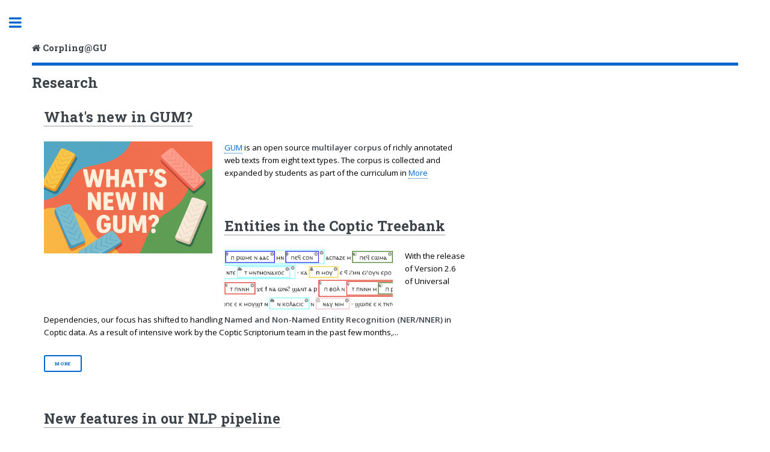

--- FILE ---
content_type: text/html; charset=UTF-8
request_url: https://gucorpling.org/corpling/research.html
body_size: 10741
content:
<!DOCTYPE HTML>
<!--
	Editorial by HTML5 UP
	html5up.net | @ajlkn
	Free for personal and commercial use under the CCA 3.0 license (html5up.net/license)
-->
<html>
	<head>
		<title>Research</title>
		<meta charset="utf-8" />
		<meta name="viewport" content="width=device-width, initial-scale=1, user-scalable=no" />
		<!--[if lte IE 8]><script src="assets/js/ie/html5shiv.js"></script><![endif]-->
		<link rel="stylesheet" href="assets/css/main.css" />
		<link rel="canonical" href="https://gucorpling.org/corpling/research.html" />
		<!--[if lte IE 9]><link rel="stylesheet" href="assets/css/ie9.css" /><![endif]-->
		<!--[if lte IE 8]><link rel="stylesheet" href="assets/css/ie8.css" /><![endif]-->
	</head>
	<body id="research">
	<script type="text/javascript" src="assets/js/bibtex_js.js"></script>
		<!-- Wrapper -->
			<div id="wrapper">

				<!-- Main -->
					<div id="main">
						<div class="inner">

							<!-- Header -->
								<header id="header">
									<a href="https://gucorpling.org/corpling/" class="logo"><strong><i class="fa fa-home">&nbsp;</i>Corpling@GU</strong></a>
								</header>

							<!-- Content -->
							<section class="research">
									<header class="main">
										<h1>Research</h1>
									</header>
									<ul style="list-style-type:none">
												<li class="research_li">
		<h2><a href="research/2025-05-20_gum_new.html">What's new in GUM?</a></h2>
		<div class="research_blob">
			<div class="research_img_float">
				<img src="images/gum_new_header.png" width="280" alt="What's new in GUM?">
			</div>
			<p class="research_lead"><a href="https://gucorpling.org/gum/">GUM</a> is an open source <b>multilayer corpus</b> of richly annotated web texts from eight text types. The corpus is collected and expanded by students as part of the curriculum in <a href="http://courses.georgetown.edu/i...</p>
			<a class="button small" href="research/2025-05-20_gum_new.html">More</a>
		</div>
	<li class="research_li">
		<h2><a href="research/2020-06-01_entities_in_the_coptic_treebank.html">Entities in the Coptic Treebank</a></h2>
		<div class="research_blob">
			<div class="research_img_float">
				<img src="images/entities.png?resize=600%2C216" width="280" alt="Entities in the Coptic Treebank">
			</div>
			<p class="research_lead">With the release of Version 2.6 of Universal Dependencies, our focus has shifted to handling <strong>Named and Non-Named Entity Recognition (NER/NNER) </strong>in Coptic data. As a result of intensive work by the Coptic Scriptorium team in the past few months,...</p>
			<a class="button small" href="research/2020-06-01_entities_in_the_coptic_treebank.html">More</a>
		</div>
	<li class="research_li">
		<h2><a href="research/2018-12-05_new_features_coptic_nlp.html">New features in our NLP pipeline</a></h2>
		<div class="research_blob">
			<div class="research_img_float">
				<img src="images/ebol_hn.png" width="280" alt="New features in our NLP pipeline">
			</div>
			<p class="research_lead">Coptic Scriptorium’s <a href="https://gucorpling.org/coptic-nlp/">Natural Language Processing</a> (NLP) tools now support two new features:</p><br/><br/>
			<a class="button small" href="research/2018-12-05_new_features_coptic_nlp.html">More</a>
		</div>
	<li class="research_li">
		<h2><a href="research/2018-06-01_signal_rnns.html">A Neural Network Reads the Newspaper</a></h2>
		<div class="research_blob">
			<div class="research_img_float">
				<img src="images/signal_rnn.png" width="280" alt="A Neural Network Reads the Newspaper">
			</div>
			<p class="research_lead">
											... in search of discourse signals! We now know a lot about what cues people use to identify discourse relations, but can we teach computers to notice the same signals?</p><br/><br/>
			<a class="button small" href="research/2018-06-01_signal_rnns.html">More</a>
		</div>
	<li class="research_li">
		<h2><a href="research/2018-05-18_rst_heatmaps.html">What you say where - a discourse heatmap</a></h2>
		<div class="research_blob">
			<div class="research_img_float">
				<img src="images/rst_heatmap.png" width="280" alt="What you say where - a discourse heatmap">
			</div>
			<p class="research_lead">
											Does discourse structure constrain where we talk about what? Research on recurring mentions within discourse graphs shows 
											back-reference is sensitive to the reasons why sentences and groups of sentences are uttered. In the image above, ...</p>
			<a class="button small" href="research/2018-05-18_rst_heatmaps.html">More</a>
		</div>

									</ul>
					</section>
							
						</div>
					</div>

				<!-- Sidebar -->
									<!-- Sidebar -->
					<div id="sidebar">
						<div class="inner">

							<!-- Search 
								<section id="search" class="alt">
									<form method="post" action="#">
										<input type="text" name="query" id="query" placeholder="Search" />
									</form>
								</section>-->

							<!-- Menu -->
								<nav id="menu" w3-include-html="menu.html">
									<header class="major">
										<h2>Menu</h2>
									</header>
									<ul>
										<li class="home"><a href="https://gucorpling.org/corpling/">Corpling Home</a></li>
										<li class="people"><a href="https://gucorpling.org/corpling/people.html">People</a></li>
										<li class="projects">
											<span class="opener">Projects</span>
											<ul>
												<li><a href="https://gucorpling.org/gum/">GUM</a></li>
												<li><a href="https://copticscriptorium.org">Coptic Scriptorium</a></li>
												<li><a href="https://gucorpling.org/rstweb/info/">rstWeb</a></li>
												<li><a href="https://gucorpling.org/gum/amalgum.html">AMALGUM</a></li>
												<li><a href="https://gucorpling.org/gitdox/">GitDox</a></li>
											</ul>
										</li>
										<li class="publications"><a href="https://gucorpling.org/corpling/publications.html">Publications</a></li>
										<li class="research"><a href="https://gucorpling.org/corpling/research.html">Research</a></li>
									</ul>								</nav>

							<!-- Section -->
							
								<section>
									<header class="major">
										<h2>Updates</h2>
									</header>
															
									<div class="mini-posts">
																			<article>
    										<time datetime="2025-09-30">										</time>
    											<a class="image" href="https://sites.google.com/view/disrpt2025">										<img src="https://gucorpling.org/corpling/images/disrpt2025.png"/>										</a>
    											<p>Congratulations on Corpling lab's system 											<a href="https://github.com/gucorpling/disrpt25-task">DeDisCo										</a> winning the 											<a href="https://sites.google.com/view/disrpt2025">DISRPT 2025 Shared Task										</a> on Discourse Relation Classification!										</p>
										</article>										<article>
    										<time datetime="2025-06-03">										</time>
    											<a class="image" href="https://arxiv.org/abs/2504.18718/">										<img src="https://gucorpling.org/corpling/images/ud_oe.png"/>										</a>
    											<p>											<a href="https://arxiv.org/abs/2504.18718">Our paper										</a> presenting the 											<a href="https://github.com/UniversalDependencies/UD_Old_English-Cairo">UD Old English corpus of Cairo sentences										</a>, the first UD corpus of Old English, was accepted at 											<a href="https://syntaxfest.github.io/syntaxfest25/">SyntaxFest 2025										</a>!										</p>
										</article>										<article>
    										<time datetime="2025-05-16">										</time>
    											<a class="image" href="https://arxiv.org/abs/2506.07297/">										<img src="https://gucorpling.org/corpling/images/bridgetype.png"/>										</a>
    											<p>											<a href="https://arxiv.org/abs/2506.07297">Our work										</a> on subjectivity in the anonotation of bridging anaphora will be presented during 											<a href="https://sigann.github.io/LAW-XIX-2025/">LAW XIX										</a> at ACL 2025!										</p>
										</article>										<article>
    										<time datetime="2025-04-11">										</time>
    											<a class="image" href="https://openpublishing.library.umass.edu/scil/article/id/3155/">										<img src="https://gucorpling.org/corpling/images/genre_signaling.png"/>										</a>
    											<p>											<a href="https://openpublishing.library.umass.edu/scil/article/id/3155/">Our work										</a> on the inter-genre variation of discourse relation signaling in RST was accepted to 											<a href="https://wellesley-easel-lab.github.io/SCiL2025/index.html">SCiL 2025										</a>!										</p>
										</article>										<article>
    										<time datetime="2024-09-25">										</time>
    										<a>										<img src="https://gucorpling.org/corpling/images/emnlp2024gdtb.png"/>										</a>
    											<p>Our 											<a href="https://aclanthology.org/2024.emnlp-main.684/">EMNLP 2024 paper										</a>  presents a valuable genre-diverse PDTB-style dataset for English shallow discourse parsing across modalities, text types, and domains using a cascade of conversion modules leveraging enhanced RST annotations, thereby also enabling theoretical studies of discourse relation variation across frameworks										</p>
										</article>
									</div>

									<ul class="actions">
										<li><a href="updates/?posts=all" class="button">More</a></li>
									</ul>
								<section>
							

									<header class="major">
										<h2>Get in touch</h2>
									</header>
									<p>If you have any questions or feedback please let us know! If you'd like to join us: We accept new PhD and Masters students every year, please contact <a href="https://gucorpling.org/amir/">Amir Zeldes</a> for more information.</p>
									<ul class="contact">
										<li class="fa-envelope-o"><a href="mailto:corpling@georgetown.edu">corpling@georgetown.edu</a></li>
										<li class="fa-phone">(+1) 202-687-6760</li>
										<li class="fa-home">1421 37th St. NW<br />
										Washington, DC 20057</li>
									</ul>
								</section>

							<!-- Footer -->
								<footer id="footer">
									<p class="copyright">&copy; Amir Zeldes. All rights reserved. <br/>Design adapted from: <a href="https://html5up.net">HTML5 UP</a>.</p>
								</footer>

						</div>
					</div>

			</div>

		<!-- Scripts -->
			<script src="assets/js/jquery.min.js"></script>
			<script src="assets/js/skel.min.js"></script>
			<script src="assets/js/util.js"></script>
			<!--[if lte IE 8]><script src="assets/js/ie/respond.min.js"></script><![endif]-->
			<script src="assets/js/main.js"></script>

	</body>
</html>

--- FILE ---
content_type: application/javascript
request_url: https://gucorpling.org/corpling/assets/js/main.js
body_size: 6246
content:
/*
	Editorial by HTML5 UP
	html5up.net | @ajlkn
	Free for personal and commercial use under the CCA 3.0 license (html5up.net/license)
*/

(function($) {

	skel.breakpoints({
		xlarge: '(max-width: 1680px)',
		large: '(max-width: 1280px)',
		medium: '(max-width: 980px)',
		small: '(max-width: 736px)',
		xsmall: '(max-width: 480px)',
		'xlarge-to-max': '(min-width: 1681px)',
		'small-to-xlarge': '(min-width: 481px) and (max-width: 1680px)'
	});

	$(function() {

		var	$window = $(window),
			$head = $('head'),
			$body = $('body');

		// Disable animations/transitions ...

			// ... until the page has loaded.
				$body.addClass('is-loading');

				$window.on('load', function() {
					setTimeout(function() {
						$body.removeClass('is-loading');
					}, 100);
				});

			// ... when resizing.
				var resizeTimeout;

				$window.on('resize', function() {

					// Mark as resizing.
						$body.addClass('is-resizing');

					// Unmark after delay.
						clearTimeout(resizeTimeout);

						resizeTimeout = setTimeout(function() {
							$body.removeClass('is-resizing');
						}, 100);

				});

		// Fix: Placeholder polyfill.
			$('form').placeholder();

		// Prioritize "important" elements on medium.
			skel.on('+medium -medium', function() {
				$.prioritize(
					'.important\\28 medium\\29',
					skel.breakpoint('medium').active
				);
			});

		// Fixes.

			// Object fit images.
				if (!skel.canUse('object-fit')
				||	skel.vars.browser == 'safari')
					$('.image.object').each(function() {

						var $this = $(this),
							$img = $this.children('img');

						// Hide original image.
							$img.css('opacity', '0');

						// Set background.
							$this
								.css('background-image', 'url("' + $img.attr('src') + '")')
								.css('background-size', $img.css('object-fit') ? $img.css('object-fit') : 'cover')
								.css('background-position', $img.css('object-position') ? $img.css('object-position') : 'center');

					});

		// Sidebar.
			var $sidebar = $('#sidebar'),
				$sidebar_inner = $sidebar.children('.inner');

			// Inactive by default on <= large.
				skel
					.on('+large', function() {
						$sidebar.addClass('inactive');
					})
					.on('-large !large', function() {
						$sidebar.removeClass('inactive');
					});

			// Hack: Workaround for Chrome/Android scrollbar position bug.
				if (skel.vars.os == 'android'
				&&	skel.vars.browser == 'chrome')
					$('<style>#sidebar .inner::-webkit-scrollbar { display: none; }</style>')
						.appendTo($head);

			// Toggle.
				if (skel.vars.IEVersion > 9) {

					$('<a href="#sidebar" class="toggle">&nbsp;</a>')
						.appendTo($sidebar)
						.on('click', function(event) {

							// Prevent default.
								event.preventDefault();
								event.stopPropagation();

							// Toggle.
								$sidebar.toggleClass('inactive');

						});

				}

			// Events.

				// Link clicks.
					$sidebar.on('click', 'a', function(event) {

						// >large? Bail.
							if (!skel.breakpoint('large').active)
								return;

						// Vars.
							var $a = $(this),
								href = $a.attr('href'),
								target = $a.attr('target');

						// Prevent default.
							event.preventDefault();
							event.stopPropagation();

						// Check URL.
							if (!href || href == '#' || href == '')
								return;

						// Hide sidebar.
							$sidebar.addClass('inactive');

						// Redirect to href.
							setTimeout(function() {

								if (target == '_blank')
									window.open(href);
								else
									window.location.href = href;

							}, 500);

					});

				// Prevent certain events inside the panel from bubbling.
					$sidebar.on('click touchend touchstart touchmove', function(event) {

						// >large? Bail.
							if (!skel.breakpoint('large').active)
								return;

						// Prevent propagation.
							event.stopPropagation();

					});

				// Hide panel on body click/tap.
					$body.on('click touchend', function(event) {

						// >large? Bail.
							if (!skel.breakpoint('large').active)
								return;

						// Deactivate.
							$sidebar.addClass('inactive');

					});

			// Scroll lock.
			// Note: If you do anything to change the height of the sidebar's content, be sure to
			// trigger 'resize.sidebar-lock' on $window so stuff doesn't get out of sync.

				$window.on('load.sidebar-lock', function() {

					var sh, wh, st;

					// Reset scroll position to 0 if it's 1.
						if ($window.scrollTop() == 1)
							$window.scrollTop(0);

					$window
						.on('scroll.sidebar-lock', function() {

							var x, y;

							// IE<10? Bail.
								if (skel.vars.IEVersion < 10)
									return;

							// <=large? Bail.
								if (skel.breakpoint('large').active) {

									$sidebar_inner
										.data('locked', 0)
										.css('position', '')
										.css('top', '');

									return;

								}

							// Calculate positions.
								x = Math.max(sh - wh, 0);
								y = Math.max(0, $window.scrollTop() - x);

							// Lock/unlock.
								if ($sidebar_inner.data('locked') == 1) {

									if (y <= 0)
										$sidebar_inner
											.data('locked', 0)
											.css('position', '')
											.css('top', '');
									else
										$sidebar_inner
											.css('top', -1 * x);

								}
								else {

									if (y > 0)
										$sidebar_inner
											.data('locked', 1)
											.css('position', 'fixed')
											.css('top', -1 * x);

								}

						})
						.on('resize.sidebar-lock', function() {

							// Calculate heights.
								wh = $window.height();
								sh = $sidebar_inner.outerHeight() + 30;

							// Trigger scroll.
								$window.trigger('scroll.sidebar-lock');

						})
						.trigger('resize.sidebar-lock');

					});

		// Menu.
			var $menu = $('#menu'),
				$menu_openers = $menu.children('ul').find('.opener');

			// Openers.
				$menu_openers.each(function() {

					var $this = $(this);

					$this.on('click', function(event) {

						// Prevent default.
							event.preventDefault();

						// Toggle.
							$menu_openers.not($this).removeClass('active');
							$this.toggleClass('active');

						// Trigger resize (sidebar lock).
							$window.triggerHandler('resize.sidebar-lock');

					});

				});

	});

})(jQuery);

--- FILE ---
content_type: application/javascript
request_url: https://gucorpling.org/corpling/assets/js/bibtex_js.js
body_size: 120467
content:
/* 
 * Author = Philip Cooksey
 * Edited = September 2018
 * Website = https://github.com/pcooksey/bibtex-js
 * Credit = Henrik Mühe
 *
 * Issues:
 *  no comment handling within strings
 *  no string concatenation
 *  no variable values yet
 
 * Grammar implemented here:
 *  bibtex -> (string | preamble | comment | entry)*;
 *  string -> '@STRING' '{' key_equals_value '}';
 *  preamble -> '@PREAMBLE' '{' value '}';
 *  comment -> '@COMMENT' '{' value '}';
 *  entry -> '@' key '{' key ',' key_value_list '}';
 *  key_value_list -> key_equals_value (',' key_equals_value)*;
 *  key_equals_value -> key '=' value;
 *  value -> value_quotes | value_braces | key;
 *  value_quotes -> '"' .*? '"'; // not quite
 *  value_braces -> '{' .*? '"'; // not quite
 *
 */

function BibtexParser() {
    this.pos = 0;
    this.input = "";

    this.entries = {};
    this.strings = {
        JAN: "January",
        FEB: "February",
        MAR: "March",
        APR: "April",
        MAY: "May",
        JUN: "June",
        JUL: "July",
        AUG: "August",
        SEP: "September",
        OCT: "October",
        NOV: "November",
        DEC: "December"
    };
    this.currentKey = "";
    this.rawCurrentKey = "";
    this.currentEntry = "";


    this.setInput = function(t) {
        this.input = t;
    }

    this.getEntries = function() {
        return this.entries;
    }

    this.getBibTexRaw = function() {
        return this.bibtexraw;
    }

    this.errorThrown = function(str) {
        $("#bibtex_errors").html(str);
    }

    this.isWhitespace = function(s) {
        return (s == ' ' || s == '\r' || s == '\t' || s == '\n');
    }

    this.match = function(s) {
        this.skipWhitespace();
        if (this.input.substring(this.pos, this.pos + s.length) == s) {
            this.pos += s.length;
        } else {
            throw "Token mismatch, expected " + s + ", found " + this.input.substring(this.pos);
        }
        this.skipWhitespace();
    }

    this.tryMatch = function(s) {
        this.skipWhitespace();
        if (this.input.substring(this.pos, this.pos + s.length) == s) {
            return true;
        } else {
            return false;
        }
        this.skipWhitespace();
    }

    this.skipWhitespace = function() {
        while (this.isWhitespace(this.input[this.pos])) {
            this.pos++;
        }
        if (this.input[this.pos] == "%") {
            while (this.input[this.pos] != "\n") {
                this.pos++;
            }
            this.skipWhitespace();
        }
    }

    this.value_braces = function() {
        var bracecount = 0;
        this.match("{");
        var start = this.pos;
        while (true) {
            if (this.input[this.pos] == '}' && this.input[this.pos - 1] != '\\') {
                if (bracecount > 0) {
                    bracecount--;
                } else {
                    var end = this.pos;
                    this.match("}");
                    return this.input.substring(start, end);
                }
            } else if (this.input[this.pos] == '{') {
                bracecount++;
            } else if (this.pos == this.input.length - 1) {
                throw "Unterminated value";
            }
            this.pos++;
        }
    }

    this.value_quotes = function() {
        var bracecount = 0;
        this.match('"');
        var start = this.pos;
        while (true) {
            if (this.input[this.pos] == '"' && this.input[this.pos - 1] != '\\' && bracecount == 0) {
                var end = this.pos;
                this.match('"');
                return this.input.substring(start, end);
            } else if (this.input[this.pos] == '{') {
                bracecount++;
            } else if (this.input[this.pos] == '}') {
                if (bracecount > 0) {
                    bracecount--;
                }
            } else if (this.pos == this.input.length - 1) {
                throw "Unterminated value:" + this.input.substring(start);
            }
            this.pos++;
        }
    }

    this.single_value = function() {
        var start = this.pos;
        if (this.tryMatch("{")) {
            return this.value_braces();
        } else if (this.tryMatch('"')) {
            return this.value_quotes();
        } else {
            var k = this.key();
            if (this.strings[k.toUpperCase()]) {
                return this.strings[k];
            } else if (k.match("^[0-9]+$")) {
                return k;
            } else {
                throw "Value expected:" + this.input.substring(start);
            }
        }
    }

    this.value = function() {
        var values = [];
        values.push(this.single_value());
        while (this.tryMatch("#")) {
            this.match("#");
            values.push(this.single_value());
        }
        return values.join("");
    }

    this.key = function() {
        var start = this.pos;
        while (true) {
            if (this.pos == this.input.length) {
                throw "Runaway key";
            }

            if (this.input[this.pos].match("[a-zA-Z0-9_:?\\./'\\+\\-\\*]")) {
                this.pos++
            } else {
                this.rawCurrentKey = this.input.substring(start, this.pos);
                return this.rawCurrentKey.toUpperCase();
            }
        }
    }


    this.key_equals_value = function() {
        var key = this.key();
        if (this.tryMatch("=")) {
            this.match("=");
            var val = this.value();
            return [key, val];
        } else {
            throw "... = value expected, equals sign missing:" + this.input.substring(this.pos);
        }
    }

    this.key_value_list = function() {
        var kv = this.key_equals_value();
        this.entries[this.currentEntry][kv[0]] = kv[1];
        while (this.tryMatch(",")) {
            this.match(",");
            // fixes problems with commas at the end of a list
            if (this.tryMatch("}") || this.tryMatch(")")) {
                break;
            }
            kv = this.key_equals_value();
            this.entries[this.currentEntry][kv[0]] = kv[1];
        }
    }

    this.entry_body = function(directive) {
        this.currentEntry = this.key();
        this.entries[this.currentEntry] = new Object();
        this.entries[this.currentEntry]["BIBTEXKEY"] = this.rawCurrentKey;
        if (directive == "@INCOLLECTION") {
            this.entries[this.currentEntry]["BIBTEXTYPE"] = "book chapter";
        } else if (directive == "@INPROCEEDINGS") {
            this.entries[this.currentEntry]["BIBTEXTYPE"] = "conference, workshop";
        } else if (directive == "@ARTICLE") {
            this.entries[this.currentEntry]["BIBTEXTYPE"] = "journal";
        } else if (directive == "@TECHREPORT") {
            this.entries[this.currentEntry]["BIBTEXTYPE"] = "technical report";
        }
        this.entries[this.currentEntry]["BIBTEXTYPEKEY"] = directive.substr(1);
        this.match(",");
        this.key_value_list();
    }

    this.directive = function() {
        this.match("@");
        return "@" + this.key();
    }

    this.string = function() {
        var kv = this.key_equals_value();
        this.strings[kv[0].toUpperCase()] = kv[1];
    }

    this.preamble = function() {
        this.value();
    }

    this.comment = function() {
        this.pos = this.input.indexOf("}", this.pos);
    }

    this.entry = function(directive) {
        this.entry_body(directive);
    }

    this.bibtex = function() {
        var start = 0;
        var end = 0;
        while (this.tryMatch("@")) {
            start = this.pos;
            var d = this.directive().toUpperCase();
            if (this.tryMatch("{")) {
                this.match("{");
            } else {
                this.match("(");
            }
            if (d == "@STRING") {
                this.string();
            } else if (d == "@PREAMBLE") {
                this.preamble();
            } else if (d == "@COMMENT") {
                this.comment();
            } else {
                this.entry(d);
            }
            end = this.pos + 1;
            if (this.tryMatch("}")) {
                this.match("}");
            } else {
                this.match(")");
            }
            if (this.tryMatch(",")) {
                this.match(",");
            }
            // In case there is extra stuff in between entries
            this.pos = end + this.input.substring(end, this.input.length).indexOf("@");
            this.entries[this.currentEntry]["BIBTEXRAW"] = this.input.substring(start, end);
        }
    }
}

function BibtexDisplay() {

    this.invert = function(obj) {
        var new_obj = {};
        for (var prop in obj) {
            if (obj.hasOwnProperty(prop)) {
                new_obj[obj[prop]] = prop;
            }
        }
        return new_obj;
    }

    function isSymbol(str) {
        return str.length === 1 && str.test(/[\W]/i);
    }

    //Regex Searchs used by fixValue in proper order
    this.regExps = [];
    this.regExps.push(new RegExp("\{\\\\\\W*\\w+\}")); // 1 {\[]}
    this.regExps.push(new RegExp("\\\\(?:\\W*|v)\{\\w+\}")); // 2 \[]{\[]}
    this.regExps.push(new RegExp("\\\\\\W*\\w+\\s")); // 3 \[]
    this.regExps.push(new RegExp("\\\\\\W*\\w+")); // 4 \[]
    this.regExps.push(new RegExp("\\\\(?![:\\\\\])\\W{1}")); // 5

    this.fixValue = function(value) {
        do {
            var removeBrackets = value.match(/^\{(.*?)\}$/g, '$1');
            if (removeBrackets) {
                value = value.replace(/^\{(.*?)\}$/g, '$1');
            }
        } while (removeBrackets);

        // Working on a more efficient way of processing the latex
        var index = value.indexOf("\\");
        if (index > -1) {
            for (var exp in this.regExps) {
                do {
                    var str = value.match(this.regExps[exp]);
                    var key = (str) ? str[0] : "";
                    if (str) {
                        if (typeof(latex_to_unicode[key]) != "undefined") {
                            value = value.replace(key, latex_to_unicode[key]);
                        } else {
                            var newkey = key.replace(new RegExp("(\\w)"), '{$1}')
                            if (typeof(latex_to_unicode[newkey]) != "undefined") {
                                value = value.replace(key, latex_to_unicode[newkey]);
                            } else {
                                str = "";
                            }
                        }
                    } else {
                        str = "";
                    }
                } while (str.length);
            }
        }
        value = value.replace(/[\{|\}]/g, '');
        return value;
    }

    this.getName = function(array) {
        // First, Junior, Von, Last, First Initals
        var name = ["", "", "", "", ""];
        // check how many elements in array 1, 2, or 3
        switch (array.length) {
            case 1: {
                // Split by spaces keeping {names names} together
                var words = array[0].split(/\ \s?(?![^\{]*\})/);
                // Get first name
                var index = 0;
                for (; index < words.length - 1; index++) {
                    var space = (index > 0) ? " " : "";
                    if (words[index][0] == '{') {
                        if (words[index][1] == '\\') {
                            words[index] = this.fixValue(words[index]);
                            // Test below
                        } else {
                            name[0] += space + this.fixValue(words[index]);
                            continue;
                        }
                    }
                    if (words[index][0] == words[index][0].toUpperCase()) {
                        name[0] += space + this.fixValue(words[index]);
                    } else {
                        break; //von part
                    }
                }
                // Get von part forward look for last non uppercase
                var lastVon = index;
                for (var temp = index; temp < words.length - 1; temp++) {
                    if (words[temp][0] == words[temp][0].toLowerCase()) {
                        lastVon = temp;
                    }
                }
                for (; index <= lastVon && index < words.length - 1; index++) {
                    var space = (name[2] != "") ? " " : "";
                    name[2] += space + this.fixValue(words[index]);
                }
                // Get last name
                for (; index < words.length; index++) {
                    var space = (name[3] != "") ? " " : "";
                    name[3] += space + this.fixValue(words[index]);
                }
            }
            break;
        case 2:
        case 3: {
            var arrayIndex = 0;
            // Split by spaces keeping {names names} together
            var words = array[arrayIndex].split(/\ \s?(?![^\{]*\})/);
            var index = 0;
            // Get von part forward look for last non uppercase
            var lastVon = -1;
            for (var temp = index; temp < words.length - 1; temp++) {
                if (words[temp][0] == words[temp][0].toLowerCase()) {
                    lastVon = temp;
                }
            }
            for (; index <= lastVon && index < words.length - 1; index++) {
                var space = (name[2] != "") ? " " : "";
                name[2] += space + this.fixValue(words[index]);
            }
            // Get last name
            for (; index < words.length; index++) {
                var space = (name[3] != "") ? " " : "";
                name[3] += space + this.fixValue(words[index]);
            }
            arrayIndex++;
            // Check if there is a Jr. part
            if (array.length == 3) {
                name[1] = this.fixValue(array[arrayIndex]);
                arrayIndex++;
            }
            // Get first name
            name[0] = this.fixValue(array[arrayIndex]);
        }
        break;
        default:
            console.log("Processed author incorrectly!");
            return name;
        }
        if (name[0] != "") {
            name[4] = name[0].split(" ").map((s) => s.substring(0, 1).toUpperCase()).join(". ") + ".";
        }
        return name;
    }


    var Format = Object.freeze({
        "FIRST": 0,
        "JUNIOR": 1,
        "VON": 2,
        "LAST": 3,
        "FIRST_INITIAL": 4
    });
    this.displayAuthor = function(string, format) {
        string = string.replace(/[ ]*[\n\t][ ]*/g, " ");
        string = string.replace(/[ ]+/g, " ");
        // Split string by 'and' keeping {words and words} together
        var arrayString = string.split(new RegExp(/\s+and\s+?(?![^\{]*\})/));
        // Get the max amount of authors to print
        var searchLength = arrayString.length;
        if (format.attr("max")) {
            searchLength = Math.min(format.attr("max"), searchLength);
        }

        // Get conjunction if set in author
        conjunction = format.attr('conjunction') ? format.attr('conjunction') : ', and';
        conjunction = "<span class='bibtex_js_conjunction'>" + conjunction + "</span>";

        var newString = "";
        for (i = 0; i < searchLength; i++) {
            // Split string by ',' keeping {words, and words} together
            var name = this.getName(arrayString[i].split(/\,\s?(?![^\{]*\})/));
            var author = format.clone();
            var fullName = $.grep(name.slice(0, 4), Boolean).join(" ");
            author.attr('class', fullName);
            var textBefore = false;
            for (j = 0, ele = author.find("span:not(a)"), len = ele.length; j < len; ++j) {
                var index = Format[ele[j].getAttribute("class").toUpperCase()];
                // Check if value is empty
                if (name[index] != "") {
                    if (ele[j].hasAttribute("bibtex-js-rif") && !textBefore) {
                        ele[j].textContent = name[index];
                    } else {
                        ele[j].textContent = ele[j].textContent + name[index];
                    }
                    textBefore = true;
                } else {
                    ele[j].remove();
                }

            }
            if (i == 0) {
                newString += author[0].outerHTML;
            } else if (i + 1 >= arrayString.length) {
                newString += conjunction + " " + author[0].outerHTML;
            } else {
                newString += ", " + author[0].outerHTML;
            }
        }
        // Checking if et al. must be added
        if (searchLength != arrayString.length) {
            if (searchLength > 1) {
                newString += ",";
            }
            newString += " et al.";
        }
        return newString;
    }

    this.createTemplate = function(entry, output) {
        // Check if bibtex keys are limiting output (bibtexkeys="key1|key2|...|keyN")
        if (output[0].attributes.length > 1) {
            for (var i = 0, attrs = output[0].attributes, n = attrs.length; i < n; ++i) {
                var name = attrs[i].nodeName.toUpperCase();
                var value = attrs[i].nodeValue;
                if (name in entry) {
                    if (!entry[name].match(value))
                        return null;
                }
            }
        }

        // find template
        var tpl = $(".bibtex_template").clone().removeClass('bibtex_template');

        // find all keys in the entry
        var keys = [];
        for (var key in entry) {
            keys.push(key.toUpperCase());
        }

        // Regex
        var orRegExp = new RegExp('\\s*[\\|\\|]\\s*', "gi"); // split by "||"
        var eqRegExp = new RegExp('\\s*==\\s*', "gi"); // split by "=="

        // find all ifs and check them
        var removed = false;
        do {
            // find next if
            var conds = tpl.find(".if");
            if (conds.length == 0) {
                break;
            }

            // check if
            var cond = conds.first();
            cond.removeClass("if");
            var keepIf = false;
            var classList = cond.attr('class').split(orRegExp);
            var self = this;
            $.each(classList, function(index, cls) {
                var equation = cls.split(eqRegExp);
                if (equation.length == 2) {
                    if (keys.indexOf(equation[0].toUpperCase()) > 0 &&
                        self.fixValue(entry[equation[0].toUpperCase()]) == equation[1]) {
                        keepIf |= true;
                    }
                } else {
                    if (cls[0] == "!" &&
                        keys.indexOf(cls.substring(1, cls.length).toUpperCase()) < 0) {
                        keepIf |= true;
                    } else if (keys.indexOf(cls.toUpperCase()) > 0) {
                        keepIf |= true;
                    }
                }
                cond.removeClass(cls);
            });

            // remove false ifs
            if (!keepIf) {
                cond.remove();
            }
        } while (true);

        tpl.find('.bibtexVar').each(function() {
            var key = $(this).attr("extra").toUpperCase();
            var regEx = new RegExp('\\+' + key + '\\+', "gi");
            var entryValue = entry[key];
            if ($(this)[0].hasAttribute("bibtexjs-css-escape")) {
                entryValue = entryValue.replace(/[\!\#\$\%\&\'\(\)\*\+\,\.\/\:\;\<\=\>\?\@\[\\\]\^\`\{\|\}\~ ]/g, '\\$&');
            }
            $.each(this.attributes, function(i, attrib) {
                var value = attrib.value;
                value = value.replace(regEx, entryValue);
                attrib.value = value;
            });
        });

        // fill in remaining fields 
        for (var index in keys) {
            var key = keys[index];
            var value = entry[key] || "";

            // Fill out bibtex raw and continue
            if (key == "BIBTEXRAW") {
                tpl.find("." + key.toLowerCase()).html(value);
                continue;
            }

            if (key == "AUTHOR") {
                var format = tpl.find("span:not(a)." + key.toLowerCase());
                if (format.length)
                    value = this.displayAuthor(value, format);
            } else if (key == "PAGES") {
                value = value.replace("--", "-");
            } else if (key == "DATE") {
                value = moment(value).format("MMM. YYYY");
            } else if (key == "URL") {
                value = value.replace(/\\url/g, '');
                value = this.fixValue(value);
            } else {
                value = this.fixValue(value);
            }

            tpl.find("span:not(a)." + key.toLowerCase()).html(value);
            tpl.find("a." + key.toLowerCase()).each(function() {
                if (!$(this).attr("href")) {
                    $(this).attr("href", value);
                }
            });
        }
        tpl.addClass("bibtexentry");
        return tpl;
    }

    this.createArray = function(entries) {
        var entriesArray = [];
        for (var entryKey in entries) {
            entriesArray.push(entries[entryKey]);
        }
        return entriesArray;
    }

    this.sortArray = function(array, key, rule, type) {
        var keyUpper = key.toUpperCase();
        array = array.sort(function(a, b) {
            var aValue = "",
                bValue = "";
            // Need to check if values exist
            aValue = (keyUpper in a) ? a[keyUpper] : "";
            bValue = (keyUpper in b) ? b[keyUpper] : "";
            // `year` and `date` fall back to each other.
            if (keyUpper == "DATE") {
                var getDateFromYearMonth = x => {
                    return ((("MONTH" in x) ? x["MONTH"] : "Jan") +
                        " 1, " +
                        (("YEAR" in x) ? x["YEAR"] : "1900"));
                };
                if (!aValue) aValue = getDateFromYearMonth(a);
                if (!bValue) bValue = getDateFromYearMonth(b);
            } else if (keyUpper == "YEAR") {
                var getYearFromDate = x => {
                    if ("DATE" in x) {
                        return moment(x["DATE"]).format("YYYY");
                    }
                    return "";
                }
                if (!aValue) aValue = getYearFromDate(a);
                if (!bValue) bValue = getYearFromDate(b);
            }
            switch (rule.toUpperCase()) {
                case "DESC":
                    //Values remain the same
                    break;
                case "ASC":
                    //Just swaping the values
                    var tmp = bValue;
                    bValue = aValue;
                    aValue = tmp;
                    break;
                default:
                    return 0;
                    break;
            }
            switch (type.toLowerCase()) {
                case "string":
                    return bValue.toUpperCase().localeCompare(aValue.toUpperCase());
                    break;
                case "number":
                    return parseInt(bValue) - parseInt(aValue);
                    break;
                case "date":
                    return new Date(bValue) - new Date(aValue);
                    break;
                default:
                    return 0;
                    break;
            }
        });
        return array;
    }

    this.createStructure = function(structure, output, entries, level) {
        var MissingGroup = "Other Publications";
        //Used during the search
        level = level || 0;

        var struct = structure.clone().removeClass('bibtex_structure');
        var groupChild = struct.children(".group");
        var sectionsChild = struct.children(".sections");
        var sortChild = struct.children(".sort");

        if (groupChild.length) {
            var group = groupChild.first();
            var groupName = group.attr('class').split(" ")[1].toUpperCase();
            var rule = group.attr('extra').split(" ")[0];
            var type = group.attr('extra').split(" ")[1];

            //Sort the array based on group rules
            var sortedArray = this.sortArray(entries, groupName, rule, type);

            // Get all the unique values for the groups
            var values = [];
            $.each(sortedArray, function(i, object) {
                if (groupName in object && $.inArray(object[groupName], values) === -1) {
                    values.push(object[groupName]);
                    return;
                }
            });
            values.push(MissingGroup); //This is for checking none grouped publications

            //Get the bibtex topics html here.
            var topics = $(".bibtex_topics");

            // Iterate through the values and recurively call this function
            globalStruct = $('<div></div>');
            for (val in values) {
                //Starting to create the page
                var newStruct = struct.clone();
                var groupNameValue = values[val];
                //Add the header for the group
                var header = newStruct.children("." + groupName.toLowerCase()).first().find(".title");
                if (header.length) {
                    header.prepend(this.fixValue(groupNameValue));
                    header.attr("id", this.fixValue(groupNameValue));
                } else {
                    newStruct.children("." + groupName.toLowerCase()).first().prepend("<h" + (level + 1) + " class='" +
                        groupName + "' id=\"" + groupNameValue + "\">" + this.fixValue(groupNameValue) + "</h" + (level + 1) + ">");
                }

                //Divide the array into group with groupNameValue
                splicedArray = $.grep(sortedArray, function(object, i) {
                    if (groupNameValue == MissingGroup) {
                        return (typeof object[groupName] === "undefined") ? true : false;
                    } else {
                        return object[groupName] == groupNameValue;
                    }
                });

                if (splicedArray.length) {
                    //Add the topic value to the topics structure if it exists on the page
                    if (topics.length && level == 0) {
                        topics.append(" - <a href=\"#" + groupNameValue + "\"> " + groupNameValue + " </a>");
                    }
                    // Get back the struct to add to the page
                    var tempStruct = this.createStructure(groupChild.clone(), output, splicedArray, level + 1);
                    if (groupChild.children(".group").length) {
                        nextGroupName = "." + groupChild.children(".group").attr('class').split(' ').join('.');
                        newStruct.find(nextGroupName).replaceWith(tempStruct.find(nextGroupName));
                    } else {
                        newStruct.find(".templates").append(tempStruct.find(".templates").html());
                    }
                    if (level == 0) {
                        output.append(newStruct);
                    } else {
                        globalStruct.append(newStruct);
                    }
                }
            }
            if (level == 0) {
                return output;
            } else {
                return globalStruct;
            }
        } else if (sectionsChild.length) {
            var values = [],
                section = [],
                toRemove = [];
            // Get all the unique values for the sections
            var sectionbibtexkey = sectionsChild.first().attr('class').split(" ")[1].toUpperCase();
            $('.section', '.sections').each(function(i, object) {
                values.push($(this).attr('class').split(" ")[1].toUpperCase());
                section.push($(this));
            });

            //Get the bibtex topics html here.
            var topics = $(".bibtex_topics");

            // Iterate through the values and recurively call this function
            globalStruct = $('<div></div>');
            //Starting to create the page
            var newStruct = struct.clone();
            for (val in values) {
                var sectionNameValue = values[val];
                var re = new RegExp(sectionNameValue);

                //Divide the array into group with sectionNameValue
                splicedArray = $.grep(entries, function(object, i) {
                    return re.test(object[sectionbibtexkey]);
                });

                if (splicedArray.length) {
                    //Add the topic value to the topics structure if it exists on the page
                    if (topics.length && level == 0) {
                        var sectionNameTitle = section[val].children().first().text();
                        topics.append(" - <a href=\"#" + sectionNameValue + "\"> " + sectionNameTitle + " </a>");
                    }
                    // Get back the struct to add to the page
                    var tempStruct = this.createStructure(section[val].clone(), output, splicedArray, level + 1);
                    if (groupChild.children(".group").length) {
                        nextGroupName = "." + groupChild.children(".group").attr('class').split(' ').join('.');
                        newStruct.find(nextGroupName).replaceWith(tempStruct.find(nextGroupName));
                    } else {
                        newStruct.find(".templates").eq(val).append(tempStruct.find(".templates").html());
                    }
                    if (level == 0) {
                        output.append(newStruct);
                    } else {
                        globalStruct.append(newStruct);
                    }
                } else {
                    toRemove.push(newStruct.find(".section").eq(val));
                }
            }
            for (val in toRemove) {
                toRemove[val].remove();
            }
            if (level == 0) {
                return output;
            } else {
                return globalStruct;
            }
        } else if (sortChild.length) {
            var sortName = sortChild.attr('class').split(" ")[1].toUpperCase();
            var rule = sortChild.first().attr('extra').split(" ")[0];
            var type = sortChild.first().attr('extra').split(" ")[1];

            var sort = structure.children(".sort").first().clone();
            //Sort the array based on sort rules
            var sortedArray = this.sortArray(entries, sortName, rule, type);
            if (level == 0) {
                output.append(this.createStructure(sortChild, output, sortedArray, level + 1));
            } else {
                return this.createStructure(sortChild, output, sortedArray, level + 1);
            }
        } else {
            // iterate over bibTeX entries and add them to template
            for (var entryKey in entries) {
                var entry = entries[entryKey];
                // Checking if web is set to visible
                if (!entry["WEB"] || entry["WEB"].toUpperCase() != "NO") {
                    var tpl = this.createTemplate(entry, output);
                    // Check if template was created
                    if (tpl) {
                        structure.find(".templates").append(tpl);
                        tpl.show();
                        if (tpl.attr("callback")) {
                            var callback = new Function('bibtexentry', tpl.attr("callback"));
                            callback(tpl[0]);
                        }
                    }
                }
            }
            return structure;
        }
    }

    this.displayBibtex = function(input, output) {
        // parse bibtex input
        var b = new BibtexParser();
        b.setInput(input);
        try {
            b.bibtex();
        } catch (e) {
            b.errorThrown(e);
            console.error(e);
        }
        var entries = b.getEntries();

        // save old entries to remove them later
        var old = output.find("*");

        var structure = $(".bibtex_structure").clone();
        // If structure exists we need to do more complicated sorting with entries
        if (structure.length) {
            // Create array for sorting
            var entriesArray = this.createArray(entries);
            this.createStructure(structure, output, entriesArray);
        } else {
            // iterate over bibTeX entries
            for (var entryKey in entries) {
                var entry = entries[entryKey];

                tpl = this.createTemplate(entry, output);
                // Check if template was created
                if (tpl) {
                    output.append(tpl);
                    tpl.show();
                    if (tpl.attr("callback")) {
                        var callback = new Function('bibtexentry', tpl.attr("callback"));
                        callback(tpl[0]);
                    }
                }
            }
        }
        // remove old entries
        old.remove();
    }

}

function bibtex_js_draw() {
    $(".bibtex_template").hide();
    //Gets the BibTex files and adds them together
    var bibstring = "";
    var requests = [];
    if ($("#bibtex_input").length) {
        bibstring += $("#bibtex_input").val();
    }
    // Create request for bibtex files
    $('bibtex').each(function(index, value) {
        var request = $.ajax({
                url: $(this).attr('src'),
                dataType: "text"
            })
            .done((data) => bibstring += data)
            .fail((request, status, error) => console.error(error))
        requests.push(request);
    });
    // Add default author format if it doesn't exist
    var authorFormat = $(".bibtex_template").find("span:not(a).author");
    if (authorFormat.length && !authorFormat.find("span:not(a)").length) {
        authorFormat.append($("<span></span>").attr("class", "first"));
        authorFormat.append($("<span></span>").attr("class", "von")
            .attr("bibtex-js-rif", "").text(" "));
        authorFormat.append($("<span></span>").attr("class", "last")
            .attr("bibtex-js-rif", "").text(" "));
        authorFormat.append($("<span></span>").attr("class", "junior").text(", "));
    }
    // Executed on completion of last outstanding ajax call
    $.when.apply($, requests).then(function() {
        // Check if we have a bibtex_display id or classes
        if ($("#bibtex_display").length) {
            var bibtex_display = $("#bibtex_display");
            (new BibtexDisplay()).displayBibtex(bibstring, bibtex_display);
            if (bibtex_display.attr("callback")) {
                var callback = new Function('bibtex_display', bibtex_display.attr("callback"));
                callback(bibtex_display[0]);
            }
        } else if ($(".bibtex_display").length) {
            // Loop through all bibtex_displays on the page
            $(".bibtex_display").each(function(index) {
                // ($this) is the class node output for the bitex entries
                (new BibtexDisplay()).displayBibtex(bibstring, $(this));
                if ($(this).attr("callback")) {
                    var callback = new Function('bibtex_display', $(this).attr("callback"));
                    callback($(this)[0]);
                }
            });
        }
        // Remove elements from html that are not needed to display
        $(".bibtex_structure").remove();
        loadExtras();
    });
}

/** 
BibTex Searcher is used with input form
*/
function BibTeXSearcher() {
    this.inputArray = new Array("");
    this.inputLength = 0;

    this.setInputArray = function(val) {
        this.inputArray = val;
        this.inputLength = val.length;
    }

    this.getStringName = function(string) {
        var start_pos = string.indexOf('@') + 1;
        var end_pos = string.indexOf('[', start_pos);
        var array = [];
        if (end_pos == -1) {
            array[0] = string.substring(start_pos, string.length);
        } else {
            array[0] = string.substring(start_pos, end_pos);
            end_pos2 = string.indexOf(']', start_pos);
            array[1] = string.substring(end_pos + 1, end_pos2);
        }
        return array;
    }

    this.checkEntry = function(entry, word) {
        var found = false;
        if (word[0] != "@") {
            entry.find("span:not(.noread)").each(
                function() {
                    if ($(this).text().search(new RegExp(word, "i")) > -1 &&
                        entry.is(":visible")) {
                        found = true;
                        return false; //Break out of loop
                    }
                });
        } else {
            //This search version is for more specific searchs using the @name[parameter]=value
            var strings = word.split("=");
            var arrayStr = this.getStringName(strings[0]);
            if (arrayStr.length < 2) {
                entry.find("span:not(.noread)." + arrayStr[0]).each(
                    function() {
                        if ($(this).text().search(new RegExp(strings[1], "i")) > -1 &&
                            entry.is(":visible")) {
                            found = true;
                            return false; //Break out of loop
                        }
                    });
            } else {
                switch (arrayStr[1]) {
                    case "first":
                        entry.find("span:not(.noread)." + arrayStr[0]).each(
                            function() {
                                arrayString = $(this).text().split(new RegExp(",[\\s]+and[\\s]+|,[\\s]+"));
                                if (strings[1] == arrayString[0] && entry.is(":visible")) {
                                    found = true;
                                    return false; //Break out of loop
                                }
                            });
                        break;
                }
            }
        }
        return found;
    }

    this.unhideAll = function() {
        $("div#bibtex_display, div.bibtex_display").children().each(
            function() {
                $(this).show();
                $(this).find(".bibtexentry").each(
                    function() {
                        $(this).show();
                    });
            });
    }

    this.hideEntry = function(word) {
        var funcCaller = this;
        var container = $("div#bibtex_display, div.bibtex_display").children();
        // No bibtex_structure search
        if (container.first().hasClass("bibtexentry")) {
            container.each(
                function() {
                    if (!funcCaller.checkEntry($(this), word)) {
                        $(this).hide();
                    }
                });
        } else {
            // There is a bibtex_structure
            container.each(
                function() {
                    var shouldHide = true;
                    $(this).find(".bibtexentry:visible").each(
                        function() {
                            if (!funcCaller.checkEntry($(this), word)) {
                                $(this).hide();
                            } else {
                                shouldHide = false;
                            }
                        });
                    // Hides outside div
                    if (shouldHide) {
                        $(this).hide();
                    }
                });
        }
    }

    this.searcher = function(input, needToRestart) {
        needToRestart = typeof needToRestart !== 'undefined' ? needToRestart : false;
        var string = input;
        if (string.length) {
            var splitInput = string.split("%");
            //If input is less than restart
            if (this.inputLength > splitInput.length || this.inputLength == 0) {
                needToRestart = true;
            }
            //If last string reduced in size than restart
            else if (this.inputArray[this.inputArray.length - 1].length >
                splitInput[splitInput.length - 1].length) {
                needToRestart = true;
            }
            //If earlier words changed than restart
            else {
                for (var i = 0; i < this.inputArray.length - 1; i++) {
                    if (this.inputArray[i] != splitInput[i]) {
                        needToRestart = true;
                        break;
                    }
                }
            }
            if (needToRestart) {
                this.unhideAll();
                for (var word in splitInput) {
                    this.hideEntry(splitInput[word]);
                }
            } else {
                this.hideEntry(splitInput[splitInput.length - 1]);
            }
            this.setInputArray(splitInput);
        } else {
            this.unhideAll();
        }
    }
}

function createWebPage(defaultTemplate) {
    // draw bibtex when loaded
    $(document).ready(function() {
        // check for template, add default
        if ($(".bibtex_template").length == 0) {
            $("body").append(defaultTemplate);
        }
        bibtex_js_draw();
    });
}

function loadExtras() {
    BibTeXSearcherClass = new BibTeXSearcher();
    // Generate all search lists
    $("select").each(function() {
        for (var i = 0, l = this.classList.length; i < l; ++i) {
            var checkRegEx = this.classList[i].match(/bibtex_generate_(.*)/);
            if (checkRegEx) {
                var field = checkRegEx[1];
                generateList($(this), field);
            }
        }
    });

    localStorage.removeItem("customerDatabase");

    if (!localStorage.searcher) {
        localStorage.searcher = new Object();
    }

    //Resets selects when back button is used
    $("select").each(function() {
        if (localStorage.getItem($(this).attr("id"))) {
            $(this).val(JSON.parse(localStorage.getItem($(this).attr("id"))));
        }
    });

    $(".bibtex_search").each(function(i, obj) {
        $(this).on('change', function(e) {
            combineSearcher(BibTeXSearcherClass, true);
            localStorage.setItem($(this).attr("id"), JSON.stringify($(this).val()));
        });
        $(this).keyup(function() {
            combineSearcher(BibTeXSearcherClass);
        });
        if (obj.length > 0 && $(this).val() != "") {
            combineSearcher(BibTeXSearcherClass, true);
        }
    });

}

function combineSearcher(searcherClass, needToRestart) {
    needToRestart = typeof needToRestart !== 'undefined' ? needToRestart : false;
    var string = "";
    $("select.bibtex_search").each(function(i, obj) {
        var front = "";
        if (obj.hasAttribute("search"))
            front = "@" + $(this).attr("search");
        if (obj.hasAttribute("extra")) {
            front += "[" + $(this).attr("extra") + "]=";
        } else {
            if (front != "") {
                front += "=";
            }
        }
        if ($(this).val() != "") {
            string += "%" + front + $(this).val();
        }
    });
    $("input.bibtex_search").each(function(i, obj) {
        if ($(this).val() != "") {
            string += "%" + $(this).val().split(' ').join('%');
        }
    });
    searcherClass.searcher(string, needToRestart);
}

function generateList(object, bibtexField) {
    var map = new Object();
    var displayTuples = [];
    if (bibtexField == "author") {
        $(".bibtexentry span.author").each(function(i, obj) {
            authors = $(this).children("span:not(.bibtex_js_conjunction)");
            authorLength = authors.length;
            if (object.attr("extra") == "first") {
                authorLength = 1;
            }
            for (i = 0; i < authorLength; i++) {
                if (authors[i].innerText in map) {
                    map[authors[i].innerText][0] += 1;
                } else {
                    var strName = "";
                    var nameSplit = authors[i].className.split(" ");
                    var lastName = nameSplit.pop();
                    if (nameSplit.length >= 1) {
                        strName = lastName + ", " + nameSplit.join(" ");
                    } else {
                        strName = lastName;
                    }
                    map[authors[i].innerText] = [1, strName, lastName];
                }
            }
        });
        for (var key in map) {
            var lastName = map[key][2];
            displayTuples.push([lastName.toLowerCase(), //Last name
                key, // Full name
                map[key][1], //Print
                map[key][0]
            ]); //Count
        }
    } else {
        $(".bibtexentry span." + bibtexField).each(function(i, obj) {
            arrayString = [$(this).text()];
            if (object[0].hasAttribute("bibtex_split_by")) {
                arrayString = arrayString[0].split(object.attr("bibtex_split_by"));
            }
            for (i = 0; i < arrayString.length; ++i) {
                if (arrayString[i] in map) {
                    map[arrayString[i]] += 1;
                } else {
                    map[arrayString[i]] = 1;
                }
            }
        });
        for (var key in map) {
            displayTuples.push([key, key, key, map[key]]);
        }
    }

    var options = {};
    var optionStr = object.attr("bibtex_sort_options");
    if (optionStr !== undefined) {
        var properties = optionStr.split(",").map(item => item.trim());
        properties.forEach(function(property) {
            var tup = property.split(':');
            options[tup[0]] = tup[1];
        });
    }

    displayTuples.sort((a, b) =>
        a[0].localeCompare(b[0],
            object.attr("bibtex_sort_language"),
            options));

    for (var i = 0; i < displayTuples.length; i++) {
        var key = displayTuples[i][1];
        var text = displayTuples[i][2];
        object.append($("<option></option>").attr("value", key).text(text));
    }
}

var defaultTemplate = "<div class=\"bibtex_template\">" +
    "<div class=\"if author\" style=\"font-weight: bold;\">\n" +
    "<span class=\"if year\">\n" +
    "<span class=\"year\"></span>,\n" +
    "</span>\n  <span class=\"author\"></span>\n" +
    "<span class=\"if url\" style=\"margin-left: 20px\">\n" +
    "<a class=\"url\" style=\"color:black; font-size:10px\">(view online)</a>\n" +
    "</span>\n</div>\n<div style=\"margin-left: 10px; margin-bottom:5px;\">\n" +
    "<span class=\"title\"></span>\n</div></div>";

// check whether or not jquery is present
if (!window.jQuery || !window.moment) {
    if (!window.jQuery) {
        //Add jquery to the webpage
        var jq = document.createElement('script');
        jq.type = 'text/javascript';
        jq.src = 'https://ajax.googleapis.com/ajax/libs/jquery/3.2.1/jquery.min.js';
        document.getElementsByTagName('head')[0].appendChild(jq);
    }
    if (!window.moment) {
        //Add moment to the webpage for dates
        var mo = document.createElement('script');
        mo.type = 'text/javascript';
        mo.src = 'assets/js/moment.min.js';
        document.getElementsByTagName('head')[0].appendChild(mo);
    }

    // Poll for jQuery and moment to come into existance
    var checkReady = function(callback) {
        if (window.jQuery && window.moment) {
            callback(jQuery && moment);
        } else {
            window.setTimeout(function() {
                checkReady(callback);
            }, 100);
        }
    };

    // Start polling...
    checkReady(function($) {
        createWebPage(defaultTemplate);
    });
} else {
    // Create the webpage
    createWebPage(defaultTemplate);
}

var latex_to_unicode = {
    "\\space": "\u0020",
    "\\#": "\u0023",
    "\\textdollar": "\u0024",
    "\\%": "\u0025",
    "\\&": "\u0026",
    "\\textquotesingle": "\u0027",
    "\\ast": "\u002A",
    "\\textbackslash": "\u005C",
    "\\^{}": "\u005E",
    "\\_": "\u005F",
    "\\textasciigrave": "\u0060",
    "\\lbrace": "\u007B",
    "\\vert": "\u007C",
    "\\rbrace": "\u007D",
    "\\textasciitilde": "\u007E",
    "\\textexclamdown": "\u00A1",
    "\\textcent": "\u00A2",
    "\\textsterling": "\u00A3",
    "\\textcurrency": "\u00A4",
    "\\textyen": "\u00A5",
    "\\textbrokenbar": "\u00A6",
    "\\textsection": "\u00A7",
    "\\textasciidieresis": "\u00A8",
    "\\textcopyright": "\u00A9",
    "\\textordfeminine": "\u00AA",
    "\\guillemotleft": "\u00AB",
    "\\lnot": "\u00AC",
    "\u00AD": "\\-",
    "\\textregistered": "\u00AE",
    "\\textasciimacron": "\u00AF",
    "\\textdegree": "\u00B0",
    "\\pm": "\u00B1",
    "{^2}": "\u00B2",
    "{^3}": "\u00B3",
    "\\textasciiacute": "\u00B4",
    "\\mathrm{\\mu}": "\u00B5",
    "\\textparagraph": "\u00B6",
    "\\cdot": "\u00B7",
    "\\c{}": "\u00B8",
    "{^1}": "\u00B9",
    "\\textordmasculine": "\u00BA",
    "\\guillemotright": "\u00BB",
    "\\textonequarter": "\u00BC",
    "\\textonehalf": "\u00BD",
    "\\textthreequarters": "\u00BE",
    "\\textquestiondown": "\u00BF",
    "\\`{A}": "\u00C0",
    "\\'{A}": "\u00C1",
    "\\^{A}": "\u00C2",
    "\\~{A}": "\u00C3",
    "\\\"{A}": "\u00C4",
    "\\\"{a}": "\u00E4",
    "\\\"a": "\u00E4",
    "\\AA": "\u00C5",
    "\\AE": "\u00C6",
    "\\c{C}": "\u00C7",
    "\\`{E}": "\u00C8",
    "\\'{E}": "\u00C9",
    "\\^{E}": "\u00CA",
    "\\\"{E}": "\u00CB",
    "\\`{I}": "\u00CC",
    "\\'{I}": "\u00CD",
    "\\^{I}": "\u00CE",
    "\\\"{I}": "\u00CF",
    "\\DH": "\u00D0",
    "\\~{N}": "\u00D1",
    "\\`{O}": "\u00D2",
    "\\'{O}": "\u00D3",
    "\\^{O}": "\u00D4",
    "\\~{O}": "\u00D5",
    "\\\"{O}": "\u00D6",
    "\\texttimes": "\u00D7",
    "\\O ": "",
    "\\`{U}": "\u00D9",
    "\\'{U}": "\u00DA",
    "\\^{U}": "\u00DB",
    "\\\"{U}": "\u00DC",
    "\\'{Y}": "\u00DD",
    "\\TH": "\u00DE",
    "\\ss": "\u00DF",
    "\\`{a}": "\u00E0",
    "\\'{a}": "\u00E1",
    "\\^{a}": "\u00E2",
    "\\~{a}": "\u00E3",
    "\\\"{a}": "\u00E4",
    "\\aa": "\u00E5",
    "\\ae": "\u00E6",
    "\\c{c}": "\u00E7",
    "\\`{e}": "\u00E8",
    "\\'{e}": "\u00E9",
    "\\^{e}": "\u00EA",
    "\\\"{e}": "\u00EB",
    "\\`{\\i}": "\u00EC",
    "\\'{\\i}": "\u00ED",
    "\\^{\\i}": "\u00EE",
    "\\\"\\i ": "",
    "\\`{i}": "\u00EC",
    "\\'{i}": "\u00ED",
    "\\^{i}": "\u00EE",
    "\\\"i": "\u00EF",
    "\\dh": "\u00F0",
    "\\~{n}": "\u00F1",
    "\\~n": "\u00F1",
    "\\`{o}": "\u00F2",
    "\\'{o}": "\u00F3",
    "\\^{o}": "\u00F4",
    "\\~{o}": "\u00F5",
    "\\\"{o}": "\u00F6",
    "\\div": "\u00F7",
    "\\o": "\u00F8",
    "\\`{u}": "\u00F9",
    "\\'{u}": "\u00FA",
    "\\^{u}": "\u00FB",
    "\\\"{u}": "\u00FC",
    "\\'{y}": "\u00FD",
    "\\th": "\u00FE",
    "\\\"{y}": "\u00FF",
    "\\={A}": "\u0100",
    "\\={a}": "\u0101",
    "\\u{A}": "\u0102",
    "\\u{a}": "\u0103",
    "\\k{A}": "\u0104",
    "\\k{a}": "\u0105",
    "\\'{C}": "\u0106",
    "\\'{c}": "\u0107",
    "\\^{C}": "\u0108",
    "\\^{c}": "\u0109",
    "\\.{C}": "\u010A",
    "\\.{c}": "\u010B",
    "\\v{C}": "\u010C",
    "\\v{c}": "\u010D",
    "\\v{D}": "\u010E",
    "\\v{d}": "\u010F",
    "\\DJ": "\u0110",
    "\\dj": "\u0111",
    "\\={E}": "\u0112",
    "\\={e}": "\u0113",
    "\\u{E}": "\u0114",
    "\\u{e}": "\u0115",
    "\\.{E}": "\u0116",
    "\\.{e}": "\u0117",
    "\\k{E}": "\u0118",
    "\\k{e}": "\u0119",
    "\\v{E}": "\u011A",
    "\\v{e}": "\u011B",
    "\\^{G}": "\u011C",
    "\\^{g}": "\u011D",
    "\\u{G}": "\u011E",
    "\\u{g}": "\u011F",
    "\\.{G}": "\u0120",
    "\\.{g}": "\u0121",
    "\\c{G}": "\u0122",
    "\\c{g}": "\u0123",
    "\\^{H}": "\u0124",
    "\\^{h}": "\u0125",
    "\\fontencoding{LELA}\\selectfont\\char40": "\u0126",
    "\\Elzxh": "\u0127",
    "\\~{I}": "\u0128",
    "\\~{\\i}": "\u0129",
    "\\={I}": "\u012A",
    "\\={\\i}": "\u012B",
    "\\u{I}": "\u012C",
    "\\u{\\i}": "\u012D",
    "\\k{I}": "\u012E",
    "\\k{i}": "\u012F",
    "\\.{I}": "\u0130",
    "\\i ": "\u0131",
    "IJ": "\u0132",
    "ij": "\u0133",
    "\\^{J}": "\u0134",
    "\\^{\\j}": "\u0135",
    "\\c{K}": "\u0136",
    "\\c{k}": "\u0137",
    "{\\fontencoding{LELA}\\selectfont\\char91}": "\u0138",
    "\\'{L}": "\u0139",
    "\\'{l}": "\u013A",
    "\\c{L}": "\u013B",
    "\\c{l}": "\u013C",
    "\\v{L}": "\u013D",
    "\\v{l}": "\u013E",
    "{\\fontencoding{LELA}\\selectfont\\char201}": "\u013F",
    "{\\fontencoding{LELA}\\selectfont\\char202}": "\u0140",
    "\\L ": "",
    "\\l ": "",
    "\\'{N}": "\u0143",
    "\\'{n}": "\u0144",
    "\\c{N}": "\u0145",
    "\\c{n}": "\u0146",
    "\\v{N}": "\u0147",
    "\\v{n}": "\u0148",
    "'n": "\u0149",
    "\\NG": "\u014A",
    "\\ng": "\u014B",
    "\\={O}": "\u014C",
    "\\={o}": "\u014D",
    "\\u{O}": "\u014E",
    "\\u{o}": "\u014F",
    "\\H{O}": "\u0150",
    "\\H{o}": "\u0151",
    "\\OE": "\u0152",
    "\\oe": "\u0153",
    "\\'{R}": "\u0154",
    "\\'{r}": "\u0155",
    "\\c{R}": "\u0156",
    "\\c{r}": "\u0157",
    "\\v{R}": "\u0158",
    "\\v{r}": "\u0159",
    "\\'{S}": "\u015A",
    "\\'{s}": "\u015B",
    "\\^{S}": "\u015C",
    "\\^{s}": "\u015D",
    "\\c{S}": "\u015E",
    "\\c{s}": "\u015F",
    "\\v{S}": "\u0160",
    "\\v{s}": "\u0161",
    "\\c{T}": "\u0162",
    "\\c{t}": "\u0163",
    "\\v{T}": "\u0164",
    "\\v{t}": "\u0165",
    "{\\fontencoding{LELA}\\selectfont\\char47}": "\u0166",
    "{\\fontencoding{LELA}\\selectfont\\char63}": "\u0167",
    "\\~{U}": "\u0168",
    "\\~{u}": "\u0169",
    "\\={U}": "\u016A",
    "\\={u}": "\u016B",
    "\\u{U}": "\u016C",
    "\\u{u}": "\u016D",
    "\\r{U}": "\u016E",
    "\\r{u}": "\u016F",
    "\\H{U}": "\u0170",
    "\\H{u}": "\u0171",
    "\\k{U}": "\u0172",
    "\\k{u}": "\u0173",
    "\\^{W}": "\u0174",
    "\\^{w}": "\u0175",
    "\\^{Y}": "\u0176",
    "\\^{y}": "\u0177",
    "\\\"{Y}": "\u0178",
    "\\'{Z}": "\u0179",
    "\\'{z}": "\u017A",
    "\\.{Z}": "\u017B",
    "\\.{z}": "\u017C",
    "\\v{Z}": "\u017D",
    "\\v{z}": "\u017E",
    "\\texthvlig": "\u0195",
    "\\textnrleg": "\u019E",
    "\\eth": "\u01AA",
    "{\\fontencoding{LELA}\\selectfont\\char195}": "\u01BA",
    "\\textdoublepipe": "\u01C2",
    "\\'{g}": "\u01F5",
    "\\Elztrna": "\u0250",
    "\\Elztrnsa": "\u0252",
    "\\Elzopeno": "\u0254",
    "\\Elzrtld": "\u0256",
    "{\\fontencoding{LEIP}\\selectfont\\char61}": "\u0258",
    "\\Elzschwa": "\u0259",
    "\\varepsilon": "\u025B",
    "\\Elzpgamma": "\u0263",
    "\\Elzpbgam": "\u0264",
    "\\Elztrnh": "\u0265",
    "\\Elzbtdl": "\u026C",
    "\\Elzrtll": "\u026D",
    "\\Elztrnm": "\u026F",
    "\\Elztrnmlr": "\u0270",
    "\\Elzltlmr": "\u0271",
    "\\Elzltln": "\u0272",
    "\\Elzrtln": "\u0273",
    "\\Elzclomeg": "\u0277",
    "\\textphi": "\u0278",
    "\\Elztrnr": "\u0279",
    "\\Elztrnrl": "\u027A",
    "\\Elzrttrnr": "\u027B",
    "\\Elzrl": "\u027C",
    "\\Elzrtlr": "\u027D",
    "\\Elzfhr": "\u027E",
    "{\\fontencoding{LEIP}\\selectfont\\char202}": "\u027F",
    "\\Elzrtls": "\u0282",
    "\\Elzesh": "\u0283",
    "\\Elztrnt": "\u0287",
    "\\Elzrtlt": "\u0288",
    "\\Elzpupsil": "\u028A",
    "\\Elzpscrv": "\u028B",
    "\\Elzinvv": "\u028C",
    "\\Elzinvw": "\u028D",
    "\\Elztrny": "\u028E",
    "\\Elzrtlz": "\u0290",
    "\\Elzyogh": "\u0292",
    "\\Elzglst": "\u0294",
    "\\Elzreglst": "\u0295",
    "\\Elzinglst": "\u0296",
    "\\textturnk": "\u029E",
    "\\Elzdyogh": "\u02A4",
    "\\Elztesh": "\u02A7",
    "\\textasciicaron": "\u02C7",
    "\\Elzverts": "\u02C8",
    "\\Elzverti": "\u02CC",
    "\\Elzlmrk": "\u02D0",
    "\\Elzhlmrk": "\u02D1",
    "\\Elzsbrhr": "\u02D2",
    "\\Elzsblhr": "\u02D3",
    "\\Elzrais": "\u02D4",
    "\\Elzlow": "\u02D5",
    "\\textasciibreve": "\u02D8",
    "\\textperiodcentered": "\u02D9",
    "\\r{}": "\u02DA",
    "\\k{}": "\u02DB",
    "\\texttildelow": "\u02DC",
    "\\H{}": "\u02DD",
    "\\tone{55}": "\u02E5",
    "\\tone{44}": "\u02E6",
    "\\tone{33}": "\u02E7",
    "\\tone{22}": "\u02E8",
    "\\tone{11}": "\u02E9",
    "\\` ": "",
    "\\`": "",
    "\\' ": "",
    "\\'": "",
    "\\^ ": "",
    "\\^": "",
    "\\~ ": "",
    "\\~": "",
    "\\=": "\u0304",
    "\\u ": "",
    "\\u": "",
    "\\. ": "",
    "\\\" ": "",
    "\\\"": "",
    "\\em": "",
    "\\sc": "",
    "\\r ": "",
    "\\H ": "",
    "\\v ": "",
    "\\cyrchar\\C": "\u030F",
    "{\\fontencoding{LECO}\\selectfont\\char177}": "\u0311",
    "{\\fontencoding{LECO}\\selectfont\\char184}": "\u0318",
    "{\\fontencoding{LECO}\\selectfont\\char185}": "\u0319",
    "\\Elzpalh": "\u0321",
    "\\Elzrh": "\u0322",
    "\\c ": "",
    "\\k ": "",
    "\\Elzsbbrg": "\u032A",
    "{\\fontencoding{LECO}\\selectfont\\char203}": "\u032B",
    "{\\fontencoding{LECO}\\selectfont\\char207}": "\u032F",
    "\\Elzxl": "\u0335",
    "\\Elzbar": "\u0336",
    "{\\fontencoding{LECO}\\selectfont\\char215}": "\u0337",
    "{\\fontencoding{LECO}\\selectfont\\char216}": "\u0338",
    "{\\fontencoding{LECO}\\selectfont\\char218}": "\u033A",
    "{\\fontencoding{LECO}\\selectfont\\char219}": "\u033B",
    "{\\fontencoding{LECO}\\selectfont\\char220}": "\u033C",
    "{\\fontencoding{LECO}\\selectfont\\char221}": "\u033D",
    "{\\fontencoding{LECO}\\selectfont\\char225}": "\u0361",
    "\\'{A}": "\u0386",
    "\\'{E}": "\u0388",
    "\\'{H}": "\u0389",
    "\\'{}{I}": "\u038A",
    "\\'{}O": "\u038C",
    "\\mathrm{'Y}": "\u038E",
    "\\mathrm{'\\Omega}": "\u038F",
    "\\acute{\\ddot{\\iota}}": "\u0390",
    "\\Alpha": "\u0391",
    "\\Beta": "\u0392",
    "\\Gamma": "\u0393",
    "\\Delta": "\u0394",
    "\\Epsilon": "\u0395",
    "\\Zeta": "\u0396",
    "\\Eta": "\u0397",
    "\\Theta": "\u0398",
    "\\Iota": "\u0399",
    "\\Kappa": "\u039A",
    "\\Lambda": "\u039B",
    "\\Xi": "\u039E",
    "\\Pi": "\u03A0",
    "\\Rho": "\u03A1",
    "\\Sigma": "\u03A3",
    "\\Tau": "\u03A4",
    "\\Upsilon": "\u03A5",
    "\\Phi": "\u03A6",
    "\\Chi": "\u03A7",
    "\\Psi": "\u03A8",
    "\\Omega": "\u03A9",
    "\\mathrm{\\ddot{I}}": "\u03AA",
    "\\mathrm{\\ddot{Y}}": "\u03AB",
    "\u03AC": "\\'{$\\alpha$}",
    "\\acute{\\epsilon}": "\u03AD",
    "\\acute{\\eta}": "\u03AE",
    "\\acute{\\iota}": "\u03AF",
    "\\acute{\\ddot{\\upsilon}}": "\u03B0",
    "\\alpha": "\u03B1",
    "\\beta": "\u03B2",
    "\\gamma": "\u03B3",
    "\\delta": "\u03B4",
    "\\epsilon": "\u03B5",
    "\\zeta": "\u03B6",
    "\\eta": "\u03B7",
    "\\texttheta": "\u03B8",
    "\\iota": "\u03B9",
    "\\kappa": "\u03BA",
    "\\lambda": "\u03BB",
    "\\mu": "\u03BC",
    "\\nu": "\u03BD",
    "\\xi": "\u03BE",
    "\\pi": "\u03C0",
    "\\rho": "\u03C1",
    "\\varsigma": "\u03C2",
    "\\sigma": "\u03C3",
    "\\tau": "\u03C4",
    "\\upsilon": "\u03C5",
    "\\varphi": "\u03C6",
    "\\chi": "\u03C7",
    "\\psi": "\u03C8",
    "\\omega": "\u03C9",
    "\\ddot{\\iota}": "\u03CA",
    "\\ddot{\\upsilon}": "\u03CB",
    "\\'{o}": "\u03CC",
    "\\acute{\\upsilon}": "\u03CD",
    "\\acute{\\omega}": "\u03CE",
    "\\Pisymbol{ppi022}{87}": "\u03D0",
    "\\textvartheta": "\u03D1",
    "\\Upsilon": "\u03D2",
    "\\phi": "\u03D5",
    "\\varpi": "\u03D6",
    "\\Stigma": "\u03DA",
    "\\Digamma": "\u03DC",
    "\\digamma": "\u03DD",
    "\\Koppa": "\u03DE",
    "\\Sampi": "\u03E0",
    "\\varkappa": "\u03F0",
    "\\varrho": "\u03F1",
    "\\textTheta": "\u03F4",
    "\\backepsilon": "\u03F6",
    "\\cyrchar\\CYRYO": "\u0401",
    "\\cyrchar\\CYRDJE": "\u0402",
    "\\cyrchar{\\'\\CYRG}": "\u0403",
    "\\cyrchar\\CYRIE": "\u0404",
    "\\cyrchar\\CYRDZE": "\u0405",
    "\\cyrchar\\CYRII": "\u0406",
    "\\cyrchar\\CYRYI": "\u0407",
    "\\cyrchar\\CYRJE": "\u0408",
    "\\cyrchar\\CYRLJE": "\u0409",
    "\\cyrchar\\CYRNJE": "\u040A",
    "\\cyrchar\\CYRTSHE": "\u040B",
    "\\cyrchar{\\'\\CYRK}": "\u040C",
    "\\cyrchar\\CYRUSHRT": "\u040E",
    "\\cyrchar\\CYRDZHE": "\u040F",
    "\\cyrchar\\CYRA": "\u0410",
    "\\cyrchar\\CYRB": "\u0411",
    "\\cyrchar\\CYRV": "\u0412",
    "\\cyrchar\\CYRG": "\u0413",
    "\\cyrchar\\CYRD": "\u0414",
    "\\cyrchar\\CYRE": "\u0415",
    "\\cyrchar\\CYRZH": "\u0416",
    "\\cyrchar\\CYRZ": "\u0417",
    "\\cyrchar\\CYRI": "\u0418",
    "\\cyrchar\\CYRISHRT": "\u0419",
    "\\cyrchar\\CYRK": "\u041A",
    "\\cyrchar\\CYRL": "\u041B",
    "\\cyrchar\\CYRM": "\u041C",
    "\\cyrchar\\CYRN": "\u041D",
    "\\cyrchar\\CYRO": "\u041E",
    "\\cyrchar\\CYRP": "\u041F",
    "\\cyrchar\\CYRR": "\u0420",
    "\\cyrchar\\CYRS": "\u0421",
    "\\cyrchar\\CYRT": "\u0422",
    "\\cyrchar\\CYRU": "\u0423",
    "\\cyrchar\\CYRF": "\u0424",
    "\\cyrchar\\CYRH": "\u0425",
    "\\cyrchar\\CYRC": "\u0426",
    "\\cyrchar\\CYRCH": "\u0427",
    "\\cyrchar\\CYRSH": "\u0428",
    "\\cyrchar\\CYRSHCH": "\u0429",
    "\\cyrchar\\CYRHRDSN": "\u042A",
    "\\cyrchar\\CYRERY": "\u042B",
    "\\cyrchar\\CYRSFTSN": "\u042C",
    "\\cyrchar\\CYREREV": "\u042D",
    "\\cyrchar\\CYRYU": "\u042E",
    "\\cyrchar\\CYRYA": "\u042F",
    "\\cyrchar\\cyra": "\u0430",
    "\\cyrchar\\cyrb": "\u0431",
    "\\cyrchar\\cyrv": "\u0432",
    "\\cyrchar\\cyrg": "\u0433",
    "\\cyrchar\\cyrd": "\u0434",
    "\\cyrchar\\cyre": "\u0435",
    "\\cyrchar\\cyrzh": "\u0436",
    "\\cyrchar\\cyrz": "\u0437",
    "\\cyrchar\\cyri": "\u0438",
    "\\cyrchar\\cyrishrt": "\u0439",
    "\\cyrchar\\cyrk": "\u043A",
    "\\cyrchar\\cyrl": "\u043B",
    "\\cyrchar\\cyrm": "\u043C",
    "\\cyrchar\\cyrn": "\u043D",
    "\\cyrchar\\cyro": "\u043E",
    "\\cyrchar\\cyrp": "\u043F",
    "\\cyrchar\\cyrr": "\u0440",
    "\\cyrchar\\cyrs": "\u0441",
    "\\cyrchar\\cyrt": "\u0442",
    "\\cyrchar\\cyru": "\u0443",
    "\\cyrchar\\cyrf": "\u0444",
    "\\cyrchar\\cyrh": "\u0445",
    "\\cyrchar\\cyrc": "\u0446",
    "\\cyrchar\\cyrch": "\u0447",
    "\\cyrchar\\cyrsh": "\u0448",
    "\\cyrchar\\cyrshch": "\u0449",
    "\\cyrchar\\cyrhrdsn": "\u044A",
    "\\cyrchar\\cyrery": "\u044B",
    "\\cyrchar\\cyrsftsn": "\u044C",
    "\\cyrchar\\cyrerev": "\u044D",
    "\\cyrchar\\cyryu": "\u044E",
    "\\cyrchar\\cyrya": "\u044F",
    "\\cyrchar\\cyryo": "\u0451",
    "\\cyrchar\\cyrdje": "\u0452",
    "\\cyrchar{\\'\\cyrg}": "\u0453",
    "\\cyrchar\\cyrie": "\u0454",
    "\\cyrchar\\cyrdze": "\u0455",
    "\\cyrchar\\cyrii": "\u0456",
    "\\cyrchar\\cyryi": "\u0457",
    "\\cyrchar\\cyrje": "\u0458",
    "\\cyrchar\\cyrlje": "\u0459",
    "\\cyrchar\\cyrnje": "\u045A",
    "\\cyrchar\\cyrtshe": "\u045B",
    "\\cyrchar{\\'\\cyrk}": "\u045C",
    "\\cyrchar\\cyrushrt": "\u045E",
    "\\cyrchar\\cyrdzhe": "\u045F",
    "\\cyrchar\\CYROMEGA": "\u0460",
    "\\cyrchar\\cyromega": "\u0461",
    "\\cyrchar\\CYRYAT": "\u0462",
    "\\cyrchar\\CYRIOTE": "\u0464",
    "\\cyrchar\\cyriote": "\u0465",
    "\\cyrchar\\CYRLYUS": "\u0466",
    "\\cyrchar\\cyrlyus": "\u0467",
    "\\cyrchar\\CYRIOTLYUS": "\u0468",
    "\\cyrchar\\cyriotlyus": "\u0469",
    "\\cyrchar\\CYRBYUS": "\u046A",
    "\\cyrchar\\CYRIOTBYUS": "\u046C",
    "\\cyrchar\\cyriotbyus": "\u046D",
    "\\cyrchar\\CYRKSI": "\u046E",
    "\\cyrchar\\cyrksi": "\u046F",
    "\\cyrchar\\CYRPSI": "\u0470",
    "\\cyrchar\\cyrpsi": "\u0471",
    "\\cyrchar\\CYRFITA": "\u0472",
    "\\cyrchar\\CYRIZH": "\u0474",
    "\\cyrchar\\CYRUK": "\u0478",
    "\\cyrchar\\cyruk": "\u0479",
    "\\cyrchar\\CYROMEGARND": "\u047A",
    "\\cyrchar\\cyromegarnd": "\u047B",
    "\\cyrchar\\CYROMEGATITLO": "\u047C",
    "\\cyrchar\\cyromegatitlo": "\u047D",
    "\\cyrchar\\CYROT": "\u047E",
    "\\cyrchar\\cyrot": "\u047F",
    "\\cyrchar\\CYRKOPPA": "\u0480",
    "\\cyrchar\\cyrkoppa": "\u0481",
    "\\cyrchar\\cyrthousands": "\u0482",
    "\\cyrchar\\cyrhundredthousands": "\u0488",
    "\\cyrchar\\cyrmillions": "\u0489",
    "\\cyrchar\\CYRSEMISFTSN": "\u048C",
    "\\cyrchar\\cyrsemisftsn": "\u048D",
    "\\cyrchar\\CYRRTICK": "\u048E",
    "\\cyrchar\\cyrrtick": "\u048F",
    "\\cyrchar\\CYRGUP": "\u0490",
    "\\cyrchar\\cyrgup": "\u0491",
    "\\cyrchar\\CYRGHCRS": "\u0492",
    "\\cyrchar\\cyrghcrs": "\u0493",
    "\\cyrchar\\CYRGHK": "\u0494",
    "\\cyrchar\\cyrghk": "\u0495",
    "\\cyrchar\\CYRZHDSC": "\u0496",
    "\\cyrchar\\cyrzhdsc": "\u0497",
    "\\cyrchar\\CYRZDSC": "\u0498",
    "\\cyrchar\\cyrzdsc": "\u0499",
    "\\cyrchar\\CYRKDSC": "\u049A",
    "\\cyrchar\\cyrkdsc": "\u049B",
    "\\cyrchar\\CYRKVCRS": "\u049C",
    "\\cyrchar\\cyrkvcrs": "\u049D",
    "\\cyrchar\\CYRKHCRS": "\u049E",
    "\\cyrchar\\cyrkhcrs": "\u049F",
    "\\cyrchar\\CYRKBEAK": "\u04A0",
    "\\cyrchar\\cyrkbeak": "\u04A1",
    "\\cyrchar\\CYRNDSC": "\u04A2",
    "\\cyrchar\\cyrndsc": "\u04A3",
    "\\cyrchar\\CYRNG": "\u04A4",
    "\\cyrchar\\cyrng": "\u04A5",
    "\\cyrchar\\CYRPHK": "\u04A6",
    "\\cyrchar\\cyrphk": "\u04A7",
    "\\cyrchar\\CYRABHHA": "\u04A8",
    "\\cyrchar\\cyrabhha": "\u04A9",
    "\\cyrchar\\CYRSDSC": "\u04AA",
    "\\cyrchar\\cyrsdsc": "\u04AB",
    "\\cyrchar\\CYRTDSC": "\u04AC",
    "\\cyrchar\\cyrtdsc": "\u04AD",
    "\\cyrchar\\CYRY": "\u04AE",
    "\\cyrchar\\cyry": "\u04AF",
    "\\cyrchar\\CYRYHCRS": "\u04B0",
    "\\cyrchar\\cyryhcrs": "\u04B1",
    "\\cyrchar\\CYRHDSC": "\u04B2",
    "\\cyrchar\\cyrhdsc": "\u04B3",
    "\\cyrchar\\CYRTETSE": "\u04B4",
    "\\cyrchar\\cyrtetse": "\u04B5",
    "\\cyrchar\\CYRCHRDSC": "\u04B6",
    "\\cyrchar\\cyrchrdsc": "\u04B7",
    "\\cyrchar\\CYRCHVCRS": "\u04B8",
    "\\cyrchar\\cyrchvcrs": "\u04B9",
    "\\cyrchar\\CYRSHHA": "\u04BA",
    "\\cyrchar\\cyrshha": "\u04BB",
    "\\cyrchar\\CYRABHCH": "\u04BC",
    "\\cyrchar\\cyrabhch": "\u04BD",
    "\\cyrchar\\CYRABHCHDSC": "\u04BE",
    "\\cyrchar\\cyrabhchdsc": "\u04BF",
    "\\cyrchar\\CYRpalochka": "\u04C0",
    "\\cyrchar\\CYRKHK": "\u04C3",
    "\\cyrchar\\cyrkhk": "\u04C4",
    "\\cyrchar\\CYRNHK": "\u04C7",
    "\\cyrchar\\cyrnhk": "\u04C8",
    "\\cyrchar\\CYRCHLDSC": "\u04CB",
    "\\cyrchar\\cyrchldsc": "\u04CC",
    "\\cyrchar\\CYRAE": "\u04D4",
    "\\cyrchar\\cyrae": "\u04D5",
    "\\cyrchar\\CYRSCHWA": "\u04D8",
    "\\cyrchar\\cyrschwa": "\u04D9",
    "\\cyrchar\\CYRABHDZE": "\u04E0",
    "\\cyrchar\\cyrabhdze": "\u04E1",
    "\\cyrchar\\CYROTLD": "\u04E8",
    "\\cyrchar\\cyrotld": "\u04E9",
    "\\hspace{0.6em}": "\u2002",
    "\\hspace{1em}": "\u2003",
    "\\hspace{0.33em}": "\u2004",
    "\\hspace{0.25em}": "\u2005",
    "\\hspace{0.166em}": "\u2006",
    "\\hphantom{0}": "\u2007",
    "\u2008": "\\hphantom{,}",
    "\\hspace{0.167em}": "\u2009",
    "\u2009-0200A-0200A": "\\;",
    "\\mkern1mu": "\u200A",
    "\\textendash": "\u2013",
    "\\textemdash": "\u2014",
    "\\rule{1em}{1pt}": "\u2015",
    "\\Vert": "\u2016",
    "\\Elzreapos": "\u201B",
    "\\textquotedblleft": "\u201C",
    "\\textquotedblright": "\u201D",
    "\u201E": ",,",
    "\\textdagger": "\u2020",
    "\\textdaggerdbl": "\u2021",
    "\\textbullet": "\u2022",
    "..": "\u2025",
    "\\ldots": "\u2026",
    "\\textperthousand": "\u2030",
    "\\textpertenthousand": "\u2031",
    "{'}": "\u2032",
    "{''}": "\u2033",
    "{'''}": "\u2034",
    "\\backprime": "\u2035",
    "\\guilsinglleft": "\u2039",
    "\\guilsinglright": "\u203A",
    "''''": "\u2057",
    "\\mkern4mu": "\u205F",
    "\\nolinebreak": "\u2060",
    "\\ensuremath{\\Elzpes}": "\u20A7",
    "\\mbox{\\texteuro}": "\u20AC",
    "\\dddot": "\u20DB",
    "\\ddddot": "\u20DC",
    "\\mathbb{C}": "\u2102",
    "\\mathscr{g}": "\u210A",
    "\\mathscr{H}": "\u210B",
    "\\mathfrak{H}": "\u210C",
    "\\mathbb{H}": "\u210D",
    "\\hslash": "\u210F",
    "\\mathscr{I}": "\u2110",
    "\\mathfrak{I}": "\u2111",
    "\\mathscr{L}": "\u2112",
    "\\mathscr{l}": "\u2113",
    "\\mathbb{N}": "\u2115",
    "\\cyrchar\\textnumero": "\u2116",
    "\\wp": "\u2118",
    "\\mathbb{P}": "\u2119",
    "\\mathbb{Q}": "\u211A",
    "\\mathscr{R}": "\u211B",
    "\\mathfrak{R}": "\u211C",
    "\\mathbb{R}": "\u211D",
    "\\Elzxrat": "\u211E",
    "\\texttrademark": "\u2122",
    "\\mathbb{Z}": "\u2124",
    "\\Omega": "\u2126",
    "\\mho": "\u2127",
    "\\mathfrak{Z}": "\u2128",
    "\\ElsevierGlyph{2129}": "\u2129",
    "\\AA": "\u212B",
    "\\mathscr{B}": "\u212C",
    "\\mathfrak{C}": "\u212D",
    "\\mathscr{e}": "\u212F",
    "\\mathscr{E}": "\u2130",
    "\\mathscr{F}": "\u2131",
    "\\mathscr{M}": "\u2133",
    "\\mathscr{o}": "\u2134",
    "\\aleph": "\u2135",
    "\\beth": "\u2136",
    "\\gimel": "\u2137",
    "\\daleth": "\u2138",
    "\\textfrac{1}{3}": "\u2153",
    "\\textfrac{2}{3}": "\u2154",
    "\\textfrac{1}{5}": "\u2155",
    "\\textfrac{2}{5}": "\u2156",
    "\\textfrac{3}{5}": "\u2157",
    "\\textfrac{4}{5}": "\u2158",
    "\\textfrac{1}{6}": "\u2159",
    "\\textfrac{5}{6}": "\u215A",
    "\\textfrac{1}{8}": "\u215B",
    "\\textfrac{3}{8}": "\u215C",
    "\\textfrac{5}{8}": "\u215D",
    "\\textfrac{7}{8}": "\u215E",
    "\\leftarrow": "\u2190",
    "\\uparrow": "\u2191",
    "\\rightarrow": "\u2192",
    "\\downarrow": "\u2193",
    "\\leftrightarrow": "\u2194",
    "\\updownarrow": "\u2195",
    "\\nwarrow": "\u2196",
    "\\nearrow": "\u2197",
    "\\searrow": "\u2198",
    "\\swarrow": "\u2199",
    "\\nleftarrow": "\u219A",
    "\\nrightarrow": "\u219B",
    "\\arrowwaveright": "\u219C",
    "\\arrowwaveright": "\u219D",
    "\\twoheadleftarrow": "\u219E",
    "\\twoheadrightarrow": "\u21A0",
    "\\leftarrowtail": "\u21A2",
    "\\rightarrowtail": "\u21A3",
    "\\mapsto": "\u21A6",
    "\\hookleftarrow": "\u21A9",
    "\\hookrightarrow": "\u21AA",
    "\\looparrowleft": "\u21AB",
    "\\looparrowright": "\u21AC",
    "\\leftrightsquigarrow": "\u21AD",
    "\\nleftrightarrow": "\u21AE",
    "\\Lsh": "\u21B0",
    "\\Rsh": "\u21B1",
    "\\ElsevierGlyph{21B3}": "\u21B3",
    "\\curvearrowleft": "\u21B6",
    "\\curvearrowright": "\u21B7",
    "\\circlearrowleft": "\u21BA",
    "\\circlearrowright": "\u21BB",
    "\\leftharpoonup": "\u21BC",
    "\\leftharpoondown": "\u21BD",
    "\\upharpoonright": "\u21BE",
    "\\upharpoonleft": "\u21BF",
    "\\rightharpoonup": "\u21C0",
    "\\rightharpoondown": "\u21C1",
    "\\downharpoonright": "\u21C2",
    "\\downharpoonleft": "\u21C3",
    "\\rightleftarrows": "\u21C4",
    "\\dblarrowupdown": "\u21C5",
    "\\leftrightarrows": "\u21C6",
    "\\leftleftarrows": "\u21C7",
    "\\upuparrows": "\u21C8",
    "\\rightrightarrows": "\u21C9",
    "\\downdownarrows": "\u21CA",
    "\\leftrightharpoons": "\u21CB",
    "\\rightleftharpoons": "\u21CC",
    "\\nLeftarrow": "\u21CD",
    "\\nLeftrightarrow": "\u21CE",
    "\\nRightarrow": "\u21CF",
    "\\Leftarrow": "\u21D0",
    "\\Uparrow": "\u21D1",
    "\\Rightarrow": "\u21D2",
    "\\Downarrow": "\u21D3",
    "\\Leftrightarrow": "\u21D4",
    "\\Updownarrow": "\u21D5",
    "\\Lleftarrow": "\u21DA",
    "\\Rrightarrow": "\u21DB",
    "\\rightsquigarrow": "\u21DD",
    "\\DownArrowUpArrow": "\u21F5",
    "\\forall": "\u2200",
    "\\complement": "\u2201",
    "\\partial": "\u2202",
    "\\exists": "\u2203",
    "\\nexists": "\u2204",
    "\\varnothing": "\u2205",
    "\\nabla": "\u2207",
    "\\in": "\u2208",
    "\\not\\in": "\u2209",
    "\\ni": "\u220B",
    "\\not\\ni": "\u220C",
    "\\prod": "\u220F",
    "\\coprod": "\u2210",
    "\\sum": "\u2211",
    "\\mp": "\u2213",
    "\\dotplus": "\u2214",
    "\\setminus": "\u2216",
    "{_\\ast}": "\u2217",
    "\\circ": "\u2218",
    "\\bullet": "\u2219",
    "\\surd": "\u221A",
    "\\propto": "\u221D",
    "\\infty": "\u221E",
    "\\rightangle": "\u221F",
    "\\angle": "\u2220",
    "\\measuredangle": "\u2221",
    "\\sphericalangle": "\u2222",
    "\\mid": "\u2223",
    "\\nmid": "\u2224",
    "\\parallel": "\u2225",
    "\\nparallel": "\u2226",
    "\\wedge": "\u2227",
    "\\vee": "\u2228",
    "\\cap": "\u2229",
    "\\cup": "\u222A",
    "\\int": "\u222B",
    "\u222C": "\\int\\!\\int",
    "\u222D": "\\int\\!\\int\\!\\int",
    "\\oint": "\u222E",
    "\\surfintegral": "\u222F",
    "\\volintegral": "\u2230",
    "\\clwintegral": "\u2231",
    "\\ElsevierGlyph{2232}": "\u2232",
    "\\ElsevierGlyph{2233}": "\u2233",
    "\\therefore": "\u2234",
    "\\because": "\u2235",
    "\\Colon": "\u2237",
    "\\ElsevierGlyph{2238}": "\u2238",
    "\u223A": "\\mathbin{{:}\\!\\!{-}\\!\\!{:}}",
    "\\homothetic": "\u223B",
    "\\sim": "\u223C",
    "\\backsim": "\u223D",
    "\\lazysinv": "\u223E",
    "\\wr": "\u2240",
    "\\not\\sim": "\u2241",
    "\\ElsevierGlyph{2242}": "\u2242",
    "\u2242-00338": "\\NotEqualTilde",
    "\\simeq": "\u2243",
    "\\not\\simeq": "\u2244",
    "\\cong": "\u2245",
    "\\approxnotequal": "\u2246",
    "\\not\\cong": "\u2247",
    "\\approx": "\u2248",
    "\\not\\approx": "\u2249",
    "\\approxeq": "\u224A",
    "\\tildetrpl": "\u224B",
    "\u224B-00338": "\\not\\apid",
    "\\allequal": "\u224C",
    "\\asymp": "\u224D",
    "\\Bumpeq": "\u224E",
    "\u224E-00338": "\\NotHumpDownHump",
    "\\bumpeq": "\u224F",
    "\u224F-00338": "\\NotHumpEqual",
    "\\doteq": "\u2250",
    "\u2250-00338": "\\not\\doteq",
    "\\doteqdot": "\u2251",
    "\\fallingdotseq": "\u2252",
    "\\risingdotseq": "\u2253",
    "\u2254": ":=",
    "\u2255": "=:",
    "\\eqcirc": "\u2256",
    "\\circeq": "\u2257",
    "\\estimates": "\u2259",
    "\\ElsevierGlyph{225A}": "\u225A",
    "\\starequal": "\u225B",
    "\\triangleq": "\u225C",
    "\\ElsevierGlyph{225F}": "\u225F",
    "\\not=": "\u2260",
    "\\equiv": "\u2261",
    "\\not\\equiv": "\u2262",
    "\\leq": "\u2264",
    "\\geq": "\u2265",
    "\\leqq": "\u2266",
    "\\geqq": "\u2267",
    "\\lneqq": "\u2268",
    "\u2268-0FE00": "\\lvertneqq",
    "\\gneqq": "\u2269",
    "\u2269-0FE00": "\\gvertneqq",
    "\\ll": "\u226A",
    "\u226A-00338": "\\NotLessLess",
    "\\gg": "\u226B",
    "\u226B-00338": "\\NotGreaterGreater",
    "\\between": "\u226C",
    "\u226D": "\\not\\kern-0.3em\\times",
    "\u226E": "\\not&lt;",
    "\u226F": "\\not&gt;",
    "\\not\\leq": "\u2270",
    "\\not\\geq": "\u2271",
    "\\lessequivlnt": "\u2272",
    "\\greaterequivlnt": "\u2273",
    "\\ElsevierGlyph{2274}": "\u2274",
    "\\ElsevierGlyph{2275}": "\u2275",
    "\\lessgtr": "\u2276",
    "\\gtrless": "\u2277",
    "\\notlessgreater": "\u2278",
    "\\notgreaterless": "\u2279",
    "\\prec": "\u227A",
    "\\succ": "\u227B",
    "\\preccurlyeq": "\u227C",
    "\\succcurlyeq": "\u227D",
    "\\precapprox": "\u227E",
    "\u227E-00338": "\\NotPrecedesTilde",
    "\\succapprox": "\u227F",
    "\u227F-00338": "\\NotSucceedsTilde",
    "\\not\\prec": "\u2280",
    "\\not\\succ": "\u2281",
    "\\subset": "\u2282",
    "\\supset": "\u2283",
    "\\not\\subset": "\u2284",
    "\\not\\supset": "\u2285",
    "\\subseteq": "\u2286",
    "\\supseteq": "\u2287",
    "\\not\\subseteq": "\u2288",
    "\\not\\supseteq": "\u2289",
    "\\subsetneq": "\u228A",
    "\u228A-0FE00": "\\varsubsetneqq",
    "\\supsetneq": "\u228B",
    "\u228B-0FE00": "\\varsupsetneq",
    "\\uplus": "\u228E",
    "\\sqsubset": "\u228F",
    "\u228F-00338": "\\NotSquareSubset",
    "\\sqsupset": "\u2290",
    "\u2290-00338": "\\NotSquareSuperset",
    "\\sqsubseteq": "\u2291",
    "\\sqsupseteq": "\u2292",
    "\\sqcap": "\u2293",
    "\\sqcup": "\u2294",
    "\\oplus": "\u2295",
    "\\ominus": "\u2296",
    "\\otimes": "\u2297",
    "\\oslash": "\u2298",
    "\\odot": "\u2299",
    "\\circledcirc": "\u229A",
    "\\circledast": "\u229B",
    "\\circleddash": "\u229D",
    "\\boxplus": "\u229E",
    "\\boxminus": "\u229F",
    "\\boxtimes": "\u22A0",
    "\\boxdot": "\u22A1",
    "\\vdash": "\u22A2",
    "\\dashv": "\u22A3",
    "\\top": "\u22A4",
    "\\perp": "\u22A5",
    "\\truestate": "\u22A7",
    "\\forcesextra": "\u22A8",
    "\\Vdash": "\u22A9",
    "\\Vvdash": "\u22AA",
    "\\VDash": "\u22AB",
    "\\nvdash": "\u22AC",
    "\\nvDash": "\u22AD",
    "\\nVdash": "\u22AE",
    "\\nVDash": "\u22AF",
    "\\vartriangleleft": "\u22B2",
    "\\vartriangleright": "\u22B3",
    "\\trianglelefteq": "\u22B4",
    "\\trianglerighteq": "\u22B5",
    "\\original": "\u22B6",
    "\\image": "\u22B7",
    "\\multimap": "\u22B8",
    "\\hermitconjmatrix": "\u22B9",
    "\\intercal": "\u22BA",
    "\\veebar": "\u22BB",
    "\\rightanglearc": "\u22BE",
    "\\ElsevierGlyph{22C0}": "\u22C0",
    "\\ElsevierGlyph{22C1}": "\u22C1",
    "\\bigcap": "\u22C2",
    "\\bigcup": "\u22C3",
    "\\diamond": "\u22C4",
    "\\cdot": "\u22C5",
    "\\star": "\u22C6",
    "\\divideontimes": "\u22C7",
    "\\bowtie": "\u22C8",
    "\\ltimes": "\u22C9",
    "\\rtimes": "\u22CA",
    "\\leftthreetimes": "\u22CB",
    "\\rightthreetimes": "\u22CC",
    "\\backsimeq": "\u22CD",
    "\\curlyvee": "\u22CE",
    "\\curlywedge": "\u22CF",
    "\\Subset": "\u22D0",
    "\\Supset": "\u22D1",
    "\\Cap": "\u22D2",
    "\\Cup": "\u22D3",
    "\\pitchfork": "\u22D4",
    "\\lessdot": "\u22D6",
    "\\gtrdot": "\u22D7",
    "\\verymuchless": "\u22D8",
    "\\verymuchgreater": "\u22D9",
    "\\lesseqgtr": "\u22DA",
    "\\gtreqless": "\u22DB",
    "\\curlyeqprec": "\u22DE",
    "\\curlyeqsucc": "\u22DF",
    "\\not\\sqsubseteq": "\u22E2",
    "\\not\\sqsupseteq": "\u22E3",
    "\\Elzsqspne": "\u22E5",
    "\\lnsim": "\u22E6",
    "\\gnsim": "\u22E7",
    "\\precedesnotsimilar": "\u22E8",
    "\\succnsim": "\u22E9",
    "\\ntriangleleft": "\u22EA",
    "\\ntriangleright": "\u22EB",
    "\\ntrianglelefteq": "\u22EC",
    "\\ntrianglerighteq": "\u22ED",
    "\\vdots": "\u22EE",
    "\\cdots": "\u22EF",
    "\\upslopeellipsis": "\u22F0",
    "\\downslopeellipsis": "\u22F1",
    "\\barwedge": "\u2305",
    "\\perspcorrespond": "\u2306",
    "\\lceil": "\u2308",
    "\\rceil": "\u2309",
    "\\lfloor": "\u230A",
    "\\rfloor": "\u230B",
    "\\recorder": "\u2315",
    "\\mathchar\"\u2316": "2208",
    "\\ulcorner": "\u231C",
    "\\urcorner": "\u231D",
    "\\llcorner": "\u231E",
    "\\lrcorner": "\u231F",
    "\\frown": "\u2322",
    "\\smile": "\u2323",
    "\\langle": "\u2329",
    "\\rangle": "\u232A",
    "\\ElsevierGlyph{E838}": "\u233D",
    "\\Elzdlcorn": "\u23A3",
    "\\lmoustache": "\u23B0",
    "\\rmoustache": "\u23B1",
    "\\textvisiblespace": "\u2423",
    "\\ding{172}": "\u2460",
    "\\ding{173}": "\u2461",
    "\\ding{174}": "\u2462",
    "\\ding{175}": "\u2463",
    "\\ding{176}": "\u2464",
    "\\ding{177}": "\u2465",
    "\\ding{178}": "\u2466",
    "\\ding{179}": "\u2467",
    "\\ding{180}": "\u2468",
    "\\ding{181}": "\u2469",
    "\\circledS": "\u24C8",
    "\\Elzdshfnc": "\u2506",
    "\\Elzsqfnw": "\u2519",
    "\\diagup": "\u2571",
    "\\ding{110}": "\u25A0",
    "\\square": "\u25A1",
    "\\blacksquare": "\u25AA",
    "\\fbox{~~}": "\u25AD",
    "\\Elzvrecto": "\u25AF",
    "\\ElsevierGlyph{E381}": "\u25B1",
    "\\ding{115}": "\u25B2",
    "\\bigtriangleup": "\u25B3",
    "\\blacktriangle": "\u25B4",
    "\\vartriangle": "\u25B5",
    "\\blacktriangleright": "\u25B8",
    "\\triangleright": "\u25B9",
    "\\ding{116}": "\u25BC",
    "\\bigtriangledown": "\u25BD",
    "\\blacktriangledown": "\u25BE",
    "\\triangledown": "\u25BF",
    "\\blacktriangleleft": "\u25C2",
    "\\triangleleft": "\u25C3",
    "\\ding{117}": "\u25C6",
    "\\lozenge": "\u25CA",
    "\\bigcirc": "\u25CB",
    "\\ding{108}": "\u25CF",
    "\\Elzcirfl": "\u25D0",
    "\\Elzcirfr": "\u25D1",
    "\\Elzcirfb": "\u25D2",
    "\\ding{119}": "\u25D7",
    "\\Elzrvbull": "\u25D8",
    "\\Elzsqfl": "\u25E7",
    "\\Elzsqfr": "\u25E8",
    "\\Elzsqfse": "\u25EA",
    "\\bigcirc": "\u25EF",
    "\\ding{72}": "\u2605",
    "\\ding{73}": "\u2606",
    "\\ding{37}": "\u260E",
    "\\ding{42}": "\u261B",
    "\\ding{43}": "\u261E",
    "\\rightmoon": "\u263E",
    "\\mercury": "\u263F",
    "\\venus": "\u2640",
    "\\male": "\u2642",
    "\\jupiter": "\u2643",
    "\\saturn": "\u2644",
    "\\uranus": "\u2645",
    "\\neptune": "\u2646",
    "\\pluto": "\u2647",
    "\\aries": "\u2648",
    "\\taurus": "\u2649",
    "\\gemini": "\u264A",
    "\\cancer": "\u264B",
    "\\leo": "\u264C",
    "\\virgo": "\u264D",
    "\\libra": "\u264E",
    "\\scorpio": "\u264F",
    "\\sagittarius": "\u2650",
    "\\capricornus": "\u2651",
    "\\aquarius": "\u2652",
    "\\pisces": "\u2653",
    "\\ding{171}": "\u2660",
    "\\diamond": "\u2662",
    "\\ding{168}": "\u2663",
    "\\ding{170}": "\u2665",
    "\\ding{169}": "\u2666",
    "\\quarternote": "\u2669",
    "\\eighthnote": "\u266A",
    "\\flat": "\u266D",
    "\\natural": "\u266E",
    "\\sharp": "\u266F",
    "\\ding{33}": "\u2701",
    "\\ding{34}": "\u2702",
    "\\ding{35}": "\u2703",
    "\\ding{36}": "\u2704",
    "\\ding{38}": "\u2706",
    "\\ding{39}": "\u2707",
    "\\ding{40}": "\u2708",
    "\\ding{41}": "\u2709",
    "\\ding{44}": "\u270C",
    "\\ding{45}": "\u270D",
    "\\ding{46}": "\u270E",
    "\\ding{47}": "\u270F",
    "\\ding{48}": "\u2710",
    "\\ding{49}": "\u2711",
    "\\ding{50}": "\u2712",
    "\\ding{51}": "\u2713",
    "\\ding{52}": "\u2714",
    "\\ding{53}": "\u2715",
    "\\ding{54}": "\u2716",
    "\\ding{55}": "\u2717",
    "\\ding{56}": "\u2718",
    "\\ding{57}": "\u2719",
    "\\ding{58}": "\u271A",
    "\\ding{59}": "\u271B",
    "\\ding{60}": "\u271C",
    "\\ding{61}": "\u271D",
    "\\ding{62}": "\u271E",
    "\\ding{63}": "\u271F",
    "\\ding{64}": "\u2720",
    "\\ding{65}": "\u2721",
    "\\ding{66}": "\u2722",
    "\\ding{67}": "\u2723",
    "\\ding{68}": "\u2724",
    "\\ding{69}": "\u2725",
    "\\ding{70}": "\u2726",
    "\\ding{71}": "\u2727",
    "\\ding{73}": "\u2729",
    "\\ding{74}": "\u272A",
    "\\ding{75}": "\u272B",
    "\\ding{76}": "\u272C",
    "\\ding{77}": "\u272D",
    "\\ding{78}": "\u272E",
    "\\ding{79}": "\u272F",
    "\\ding{80}": "\u2730",
    "\\ding{81}": "\u2731",
    "\\ding{82}": "\u2732",
    "\\ding{83}": "\u2733",
    "\\ding{84}": "\u2734",
    "\\ding{85}": "\u2735",
    "\\ding{86}": "\u2736",
    "\\ding{87}": "\u2737",
    "\\ding{88}": "\u2738",
    "\\ding{89}": "\u2739",
    "\\ding{90}": "\u273A",
    "\\ding{91}": "\u273B",
    "\\ding{92}": "\u273C",
    "\\ding{93}": "\u273D",
    "\\ding{94}": "\u273E",
    "\\ding{95}": "\u273F",
    "\\ding{96}": "\u2740",
    "\\ding{97}": "\u2741",
    "\\ding{98}": "\u2742",
    "\\ding{99}": "\u2743",
    "\\ding{100}": "\u2744",
    "\\ding{101}": "\u2745",
    "\\ding{102}": "\u2746",
    "\\ding{103}": "\u2747",
    "\\ding{104}": "\u2748",
    "\\ding{105}": "\u2749",
    "\\ding{106}": "\u274A",
    "\\ding{107}": "\u274B",
    "\\ding{109}": "\u274D",
    "\\ding{111}": "\u274F",
    "\\ding{112}": "\u2750",
    "\\ding{113}": "\u2751",
    "\\ding{114}": "\u2752",
    "\\ding{118}": "\u2756",
    "\\ding{120}": "\u2758",
    "\\ding{121}": "\u2759",
    "\\ding{122}": "\u275A",
    "\\ding{123}": "\u275B",
    "\\ding{124}": "\u275C",
    "\\ding{125}": "\u275D",
    "\\ding{126}": "\u275E",
    "\\ding{161}": "\u2761",
    "\\ding{162}": "\u2762",
    "\\ding{163}": "\u2763",
    "\\ding{164}": "\u2764",
    "\\ding{165}": "\u2765",
    "\\ding{166}": "\u2766",
    "\\ding{167}": "\u2767",
    "\\ding{182}": "\u2776",
    "\\ding{183}": "\u2777",
    "\\ding{184}": "\u2778",
    "\\ding{185}": "\u2779",
    "\\ding{186}": "\u277A",
    "\\ding{187}": "\u277B",
    "\\ding{188}": "\u277C",
    "\\ding{189}": "\u277D",
    "\\ding{190}": "\u277E",
    "\\ding{191}": "\u277F",
    "\\ding{192}": "\u2780",
    "\\ding{193}": "\u2781",
    "\\ding{194}": "\u2782",
    "\\ding{195}": "\u2783",
    "\\ding{196}": "\u2784",
    "\\ding{197}": "\u2785",
    "\\ding{198}": "\u2786",
    "\\ding{199}": "\u2787",
    "\\ding{200}": "\u2788",
    "\\ding{201}": "\u2789",
    "\\ding{202}": "\u278A",
    "\\ding{203}": "\u278B",
    "\\ding{204}": "\u278C",
    "\\ding{205}": "\u278D",
    "\\ding{206}": "\u278E",
    "\\ding{207}": "\u278F",
    "\\ding{208}": "\u2790",
    "\\ding{209}": "\u2791",
    "\\ding{210}": "\u2792",
    "\\ding{211}": "\u2793",
    "\\ding{212}": "\u2794",
    "\\ding{216}": "\u2798",
    "\\ding{217}": "\u2799",
    "\\ding{218}": "\u279A",
    "\\ding{219}": "\u279B",
    "\\ding{220}": "\u279C",
    "\\ding{221}": "\u279D",
    "\\ding{222}": "\u279E",
    "\\ding{223}": "\u279F",
    "\\ding{224}": "\u27A0",
    "\\ding{225}": "\u27A1",
    "\\ding{226}": "\u27A2",
    "\\ding{227}": "\u27A3",
    "\\ding{228}": "\u27A4",
    "\\ding{229}": "\u27A5",
    "\\ding{230}": "\u27A6",
    "\\ding{231}": "\u27A7",
    "\\ding{232}": "\u27A8",
    "\\ding{233}": "\u27A9",
    "\\ding{234}": "\u27AA",
    "\\ding{235}": "\u27AB",
    "\\ding{236}": "\u27AC",
    "\\ding{237}": "\u27AD",
    "\\ding{238}": "\u27AE",
    "\\ding{239}": "\u27AF",
    "\\ding{241}": "\u27B1",
    "\\ding{242}": "\u27B2",
    "\\ding{243}": "\u27B3",
    "\\ding{244}": "\u27B4",
    "\\ding{245}": "\u27B5",
    "\\ding{246}": "\u27B6",
    "\\ding{247}": "\u27B7",
    "\\ding{248}": "\u27B8",
    "\\ding{249}": "\u27B9",
    "\\ding{250}": "\u27BA",
    "\\ding{251}": "\u27BB",
    "\\ding{252}": "\u27BC",
    "\\ding{253}": "\u27BD",
    "\\ding{254}": "\u27BE",
    "\\longleftarrow": "\u27F5",
    "\\longrightarrow": "\u27F6",
    "\\longleftrightarrow": "\u27F7",
    "\\Longleftarrow": "\u27F8",
    "\\Longrightarrow": "\u27F9",
    "\\Longleftrightarrow": "\u27FA",
    "\\longmapsto": "\u27FC",
    "\\sim\\joinrel\\leadsto": "\u27FF",
    "\\ElsevierGlyph{E212}": "\u2905",
    "\\UpArrowBar": "\u2912",
    "\\DownArrowBar": "\u2913",
    "\\ElsevierGlyph{E20C}": "\u2923",
    "\\ElsevierGlyph{E20D}": "\u2924",
    "\\ElsevierGlyph{E20B}": "\u2925",
    "\\ElsevierGlyph{E20A}": "\u2926",
    "\\ElsevierGlyph{E211}": "\u2927",
    "\\ElsevierGlyph{E20E}": "\u2928",
    "\\ElsevierGlyph{E20F}": "\u2929",
    "\\ElsevierGlyph{E210}": "\u292A",
    "\\ElsevierGlyph{E21C}": "\u2933",
    "\u2933-00338": "\\ElsevierGlyph{E21D}",
    "\\ElsevierGlyph{E21A}": "\u2936",
    "\\ElsevierGlyph{E219}": "\u2937",
    "\\Elolarr": "\u2940",
    "\\Elorarr": "\u2941",
    "\\ElzRlarr": "\u2942",
    "\\ElzrLarr": "\u2944",
    "\\Elzrarrx": "\u2947",
    "\\LeftRightVector": "\u294E",
    "\\RightUpDownVector": "\u294F",
    "\\DownLeftRightVector": "\u2950",
    "\\LeftUpDownVector": "\u2951",
    "\\LeftVectorBar": "\u2952",
    "\\RightVectorBar": "\u2953",
    "\\RightUpVectorBar": "\u2954",
    "\\RightDownVectorBar": "\u2955",
    "\\DownLeftVectorBar": "\u2956",
    "\\DownRightVectorBar": "\u2957",
    "\\LeftUpVectorBar": "\u2958",
    "\\LeftDownVectorBar": "\u2959",
    "\\LeftTeeVector": "\u295A",
    "\\RightTeeVector": "\u295B",
    "\\RightUpTeeVector": "\u295C",
    "\\RightDownTeeVector": "\u295D",
    "\\DownLeftTeeVector": "\u295E",
    "\\DownRightTeeVector": "\u295F",
    "\\LeftUpTeeVector": "\u2960",
    "\\LeftDownTeeVector": "\u2961",
    "\\UpEquilibrium": "\u296E",
    "\\ReverseUpEquilibrium": "\u296F",
    "\\RoundImplies": "\u2970",
    "\\ElsevierGlyph{E214}": "\u297C",
    "\\ElsevierGlyph{E215}": "\u297D",
    "\\Elztfnc": "\u2980",
    "\\ElsevierGlyph{3018}": "\u2985",
    "\\Elroang": "\u2986",
    "\u2993": "&lt;\\kern-0.58em(",
    "\\ElsevierGlyph{E291}": "\u2994",
    "\\Elzddfnc": "\u2999",
    "\\Angle": "\u299C",
    "\\Elzlpargt": "\u29A0",
    "\\ElsevierGlyph{E260}": "\u29B5",
    "\\ElsevierGlyph{E61B}": "\u29B6",
    "\\ElzLap": "\u29CA",
    "\\Elzdefas": "\u29CB",
    "\\LeftTriangleBar": "\u29CF",
    "\u29CF-00338": "\\NotLeftTriangleBar",
    "\\RightTriangleBar": "\u29D0",
    "\u29D0-00338": "\\NotRightTriangleBar",
    "\\ElsevierGlyph{E372}": "\u29DC",
    "\\blacklozenge": "\u29EB",
    "\\RuleDelayed": "\u29F4",
    "\\Elxuplus": "\u2A04",
    "\\ElzThr": "\u2A05",
    "\\Elxsqcup": "\u2A06",
    "\\ElzInf": "\u2A07",
    "\\ElzSup": "\u2A08",
    "\\ElzCint": "\u2A0D",
    "\\clockoint": "\u2A0F",
    "\\ElsevierGlyph{E395}": "\u2A10",
    "\\sqrint": "\u2A16",
    "\\ElsevierGlyph{E25A}": "\u2A25",
    "\\ElsevierGlyph{E25B}": "\u2A2A",
    "\\ElsevierGlyph{E25C}": "\u2A2D",
    "\\ElsevierGlyph{E25D}": "\u2A2E",
    "\\ElzTimes": "\u2A2F",
    "\\ElsevierGlyph{E25E}": "\u2A34",
    "\\ElsevierGlyph{E25E}": "\u2A35",
    "\\ElsevierGlyph{E259}": "\u2A3C",
    "\\amalg": "\u2A3F",
    "\\ElzAnd": "\u2A53",
    "\\ElzOr": "\u2A54",
    "\\ElsevierGlyph{E36E}": "\u2A55",
    "\\ElOr": "\u2A56",
    "\\perspcorrespond": "\u2A5E",
    "\\Elzminhat": "\u2A5F",
    "\\ElsevierGlyph{225A}": "\u2A63",
    "\u2A6E": "\\stackrel{*}{=}",
    "\\Equal": "\u2A75",
    "\\leqslant": "\u2A7D",
    "\u2A7D-00338": "\\nleqslant",
    "\\geqslant": "\u2A7E",
    "\u2A7E-00338": "\\ngeqslant",
    "\\lessapprox": "\u2A85",
    "\\gtrapprox": "\u2A86",
    "\\lneq": "\u2A87",
    "\\gneq": "\u2A88",
    "\\lnapprox": "\u2A89",
    "\\gnapprox": "\u2A8A",
    "\\lesseqqgtr": "\u2A8B",
    "\\gtreqqless": "\u2A8C",
    "\\eqslantless": "\u2A95",
    "\\eqslantgtr": "\u2A96",
    "\\Pisymbol{ppi020}{117}": "\u2A9D",
    "\\Pisymbol{ppi020}{105}": "\u2A9E",
    "\\NestedLessLess": "\u2AA1",
    "\u2AA1-00338": "\\NotNestedLessLess",
    "\\NestedGreaterGreater": "\u2AA2",
    "\u2AA2-00338": "\\NotNestedGreaterGreater",
    "\\preceq": "\u2AAF",
    "\u2AAF-00338": "\\not\\preceq",
    "\\succeq": "\u2AB0",
    "\u2AB0-00338": "\\not\\succeq",
    "\\precneqq": "\u2AB5",
    "\\succneqq": "\u2AB6",
    "\\precapprox": "\u2AB7",
    "\\succapprox": "\u2AB8",
    "\\precnapprox": "\u2AB9",
    "\\succnapprox": "\u2ABA",
    "\\subseteqq": "\u2AC5",
    "\u2AC5-00338": "\\nsubseteqq",
    "\\supseteqq": "\u2AC6",
    "\u2AC6-00338": "\\nsupseteqq",
    "\\subsetneqq": "\u2ACB",
    "\\supsetneqq": "\u2ACC",
    "\\ElsevierGlyph{E30D}": "\u2AEB",
    "\\Elztdcol": "\u2AF6",
    "\u2AFD": "{{/}\\!\\!{/}}",
    "\u2AFD-020E5": "{\\rlap{\\textbackslash}{{/}\\!\\!{/}}}",
    "\\ElsevierGlyph{300A}": "\u300A",
    "\\ElsevierGlyph{300B}": "\u300B",
    "\\ElsevierGlyph{3018}": "\u3018",
    "\\ElsevierGlyph{3019}": "\u3019",
    "\\openbracketleft": "\u301A",
    "\\openbracketright": "\u301B",
    "\\mathbf{A}": "\uD400",
    "\\mathbf{B}": "\uD401",
    "\\mathbf{C}": "\uD402",
    "\\mathbf{D}": "\uD403",
    "\\mathbf{E}": "\uD404",
    "\\mathbf{F}": "\uD405",
    "\\mathbf{G}": "\uD406",
    "\\mathbf{H}": "\uD407",
    "\\mathbf{I}": "\uD408",
    "\\mathbf{J}": "\uD409",
    "\\mathbf{K}": "\uD40A",
    "\\mathbf{L}": "\uD40B",
    "\\mathbf{M}": "\uD40C",
    "\\mathbf{N}": "\uD40D",
    "\\mathbf{O}": "\uD40E",
    "\\mathbf{P}": "\uD40F",
    "\\mathbf{Q}": "\uD410",
    "\\mathbf{R}": "\uD411",
    "\\mathbf{S}": "\uD412",
    "\\mathbf{T}": "\uD413",
    "\\mathbf{U}": "\uD414",
    "\\mathbf{V}": "\uD415",
    "\\mathbf{W}": "\uD416",
    "\\mathbf{X}": "\uD417",
    "\\mathbf{Y}": "\uD418",
    "\\mathbf{Z}": "\uD419",
    "\\mathbf{a}": "\uD41A",
    "\\mathbf{b}": "\uD41B",
    "\\mathbf{c}": "\uD41C",
    "\\mathbf{d}": "\uD41D",
    "\\mathbf{e}": "\uD41E",
    "\\mathbf{f}": "\uD41F",
    "\\mathbf{g}": "\uD420",
    "\\mathbf{h}": "\uD421",
    "\\mathbf{i}": "\uD422",
    "\\mathbf{j}": "\uD423",
    "\\mathbf{k}": "\uD424",
    "\\mathbf{l}": "\uD425",
    "\\mathbf{m}": "\uD426",
    "\\mathbf{n}": "\uD427",
    "\\mathbf{o}": "\uD428",
    "\\mathbf{p}": "\uD429",
    "\\mathbf{q}": "\uD42A",
    "\\mathbf{r}": "\uD42B",
    "\\mathbf{s}": "\uD42C",
    "\\mathbf{t}": "\uD42D",
    "\\mathbf{u}": "\uD42E",
    "\\mathbf{v}": "\uD42F",
    "\\mathbf{w}": "\uD430",
    "\\mathbf{x}": "\uD431",
    "\\mathbf{y}": "\uD432",
    "\\mathbf{z}": "\uD433",
    "\\mathsl{A}": "\uD434",
    "\\mathsl{B}": "\uD435",
    "\\mathsl{C}": "\uD436",
    "\\mathsl{D}": "\uD437",
    "\\mathsl{E}": "\uD438",
    "\\mathsl{F}": "\uD439",
    "\\mathsl{G}": "\uD43A",
    "\\mathsl{H}": "\uD43B",
    "\\mathsl{I}": "\uD43C",
    "\\mathsl{J}": "\uD43D",
    "\\mathsl{K}": "\uD43E",
    "\\mathsl{L}": "\uD43F",
    "\\mathsl{M}": "\uD440",
    "\\mathsl{N}": "\uD441",
    "\\mathsl{O}": "\uD442",
    "\\mathsl{P}": "\uD443",
    "\\mathsl{Q}": "\uD444",
    "\\mathsl{R}": "\uD445",
    "\\mathsl{S}": "\uD446",
    "\\mathsl{T}": "\uD447",
    "\\mathsl{U}": "\uD448",
    "\\mathsl{V}": "\uD449",
    "\\mathsl{W}": "\uD44A",
    "\\mathsl{X}": "\uD44B",
    "\\mathsl{Y}": "\uD44C",
    "\\mathsl{Z}": "\uD44D",
    "\\mathsl{a}": "\uD44E",
    "\\mathsl{b}": "\uD44F",
    "\\mathsl{c}": "\uD450",
    "\\mathsl{d}": "\uD451",
    "\\mathsl{e}": "\uD452",
    "\\mathsl{f}": "\uD453",
    "\\mathsl{g}": "\uD454",
    "\\mathsl{i}": "\uD456",
    "\\mathsl{j}": "\uD457",
    "\\mathsl{k}": "\uD458",
    "\\mathsl{l}": "\uD459",
    "\\mathsl{m}": "\uD45A",
    "\\mathsl{n}": "\uD45B",
    "\\mathsl{o}": "\uD45C",
    "\\mathsl{p}": "\uD45D",
    "\\mathsl{q}": "\uD45E",
    "\\mathsl{r}": "\uD45F",
    "\\mathsl{s}": "\uD460",
    "\\mathsl{t}": "\uD461",
    "\\mathsl{u}": "\uD462",
    "\\mathsl{v}": "\uD463",
    "\\mathsl{w}": "\uD464",
    "\\mathsl{x}": "\uD465",
    "\\mathsl{y}": "\uD466",
    "\\mathsl{z}": "\uD467",
    "\\mathbit{A}": "\uD468",
    "\\mathbit{B}": "\uD469",
    "\\mathbit{C}": "\uD46A",
    "\\mathbit{D}": "\uD46B",
    "\\mathbit{E}": "\uD46C",
    "\\mathbit{F}": "\uD46D",
    "\\mathbit{G}": "\uD46E",
    "\\mathbit{H}": "\uD46F",
    "\\mathbit{I}": "\uD470",
    "\\mathbit{J}": "\uD471",
    "\\mathbit{K}": "\uD472",
    "\\mathbit{L}": "\uD473",
    "\\mathbit{M}": "\uD474",
    "\\mathbit{N}": "\uD475",
    "\\mathbit{O}": "\uD476",
    "\\mathbit{P}": "\uD477",
    "\\mathbit{Q}": "\uD478",
    "\\mathbit{R}": "\uD479",
    "\\mathbit{S}": "\uD47A",
    "\\mathbit{T}": "\uD47B",
    "\\mathbit{U}": "\uD47C",
    "\\mathbit{V}": "\uD47D",
    "\\mathbit{W}": "\uD47E",
    "\\mathbit{X}": "\uD47F",
    "\\mathbit{Y}": "\uD480",
    "\\mathbit{Z}": "\uD481",
    "\\mathbit{a}": "\uD482",
    "\\mathbit{b}": "\uD483",
    "\\mathbit{c}": "\uD484",
    "\\mathbit{d}": "\uD485",
    "\\mathbit{e}": "\uD486",
    "\\mathbit{f}": "\uD487",
    "\\mathbit{g}": "\uD488",
    "\\mathbit{h}": "\uD489",
    "\\mathbit{i}": "\uD48A",
    "\\mathbit{j}": "\uD48B",
    "\\mathbit{k}": "\uD48C",
    "\\mathbit{l}": "\uD48D",
    "\\mathbit{m}": "\uD48E",
    "\\mathbit{n}": "\uD48F",
    "\\mathbit{o}": "\uD490",
    "\\mathbit{p}": "\uD491",
    "\\mathbit{q}": "\uD492",
    "\\mathbit{r}": "\uD493",
    "\\mathbit{s}": "\uD494",
    "\\mathbit{t}": "\uD495",
    "\\mathbit{u}": "\uD496",
    "\\mathbit{v}": "\uD497",
    "\\mathbit{w}": "\uD498",
    "\\mathbit{x}": "\uD499",
    "\\mathbit{y}": "\uD49A",
    "\\mathbit{z}": "\uD49B",
    "\\mathscr{A}": "\uD49C",
    "\\mathscr{C}": "\uD49E",
    "\\mathscr{D}": "\uD49F",
    "\\mathscr{G}": "\uD4A2",
    "\\mathscr{J}": "\uD4A5",
    "\\mathscr{K}": "\uD4A6",
    "\\mathscr{N}": "\uD4A9",
    "\\mathscr{O}": "\uD4AA",
    "\\mathscr{P}": "\uD4AB",
    "\\mathscr{Q}": "\uD4AC",
    "\\mathscr{S}": "\uD4AE",
    "\\mathscr{T}": "\uD4AF",
    "\\mathscr{U}": "\uD4B0",
    "\\mathscr{V}": "\uD4B1",
    "\\mathscr{W}": "\uD4B2",
    "\\mathscr{X}": "\uD4B3",
    "\\mathscr{Y}": "\uD4B4",
    "\\mathscr{Z}": "\uD4B5",
    "\\mathscr{a}": "\uD4B6",
    "\\mathscr{b}": "\uD4B7",
    "\\mathscr{c}": "\uD4B8",
    "\\mathscr{d}": "\uD4B9",
    "\\mathscr{f}": "\uD4BB",
    "\\mathscr{h}": "\uD4BD",
    "\\mathscr{i}": "\uD4BE",
    "\\mathscr{j}": "\uD4BF",
    "\\mathscr{k}": "\uD4C0",
    "\\mathscr{l}": "\uD4C1",
    "\\mathscr{m}": "\uD4C2",
    "\\mathscr{n}": "\uD4C3",
    "\\mathscr{p}": "\uD4C5",
    "\\mathscr{q}": "\uD4C6",
    "\\mathscr{r}": "\uD4C7",
    "\\mathscr{s}": "\uD4C8",
    "\\mathscr{t}": "\uD4C9",
    "\\mathscr{u}": "\uD4CA",
    "\\mathscr{v}": "\uD4CB",
    "\\mathscr{w}": "\uD4CC",
    "\\mathscr{x}": "\uD4CD",
    "\\mathscr{y}": "\uD4CE",
    "\\mathscr{z}": "\uD4CF",
    "\\mathmit{A}": "\uD4D0",
    "\\mathmit{B}": "\uD4D1",
    "\\mathmit{C}": "\uD4D2",
    "\\mathmit{D}": "\uD4D3",
    "\\mathmit{E}": "\uD4D4",
    "\\mathmit{F}": "\uD4D5",
    "\\mathmit{G}": "\uD4D6",
    "\\mathmit{H}": "\uD4D7",
    "\\mathmit{I}": "\uD4D8",
    "\\mathmit{J}": "\uD4D9",
    "\\mathmit{K}": "\uD4DA",
    "\\mathmit{L}": "\uD4DB",
    "\\mathmit{M}": "\uD4DC",
    "\\mathmit{N}": "\uD4DD",
    "\\mathmit{O}": "\uD4DE",
    "\\mathmit{P}": "\uD4DF",
    "\\mathmit{Q}": "\uD4E0",
    "\\mathmit{R}": "\uD4E1",
    "\\mathmit{S}": "\uD4E2",
    "\\mathmit{T}": "\uD4E3",
    "\\mathmit{U}": "\uD4E4",
    "\\mathmit{V}": "\uD4E5",
    "\\mathmit{W}": "\uD4E6",
    "\\mathmit{X}": "\uD4E7",
    "\\mathmit{Y}": "\uD4E8",
    "\\mathmit{Z}": "\uD4E9",
    "\\mathmit{a}": "\uD4EA",
    "\\mathmit{b}": "\uD4EB",
    "\\mathmit{c}": "\uD4EC",
    "\\mathmit{d}": "\uD4ED",
    "\\mathmit{e}": "\uD4EE",
    "\\mathmit{f}": "\uD4EF",
    "\\mathmit{g}": "\uD4F0",
    "\\mathmit{h}": "\uD4F1",
    "\\mathmit{i}": "\uD4F2",
    "\\mathmit{j}": "\uD4F3",
    "\\mathmit{k}": "\uD4F4",
    "\\mathmit{l}": "\uD4F5",
    "\\mathmit{m}": "\uD4F6",
    "\\mathmit{n}": "\uD4F7",
    "\\mathmit{o}": "\uD4F8",
    "\\mathmit{p}": "\uD4F9",
    "\\mathmit{q}": "\uD4FA",
    "\\mathmit{r}": "\uD4FB",
    "\\mathmit{s}": "\uD4FC",
    "\\mathmit{t}": "\uD4FD",
    "\\mathmit{u}": "\uD4FE",
    "\\mathmit{v}": "\uD4FF",
    "\\mathmit{w}": "\uD500",
    "\\mathmit{x}": "\uD501",
    "\\mathmit{y}": "\uD502",
    "\\mathmit{z}": "\uD503",
    "\\mathfrak{A}": "\uD504",
    "\\mathfrak{B}": "\uD505",
    "\\mathfrak{D}": "\uD507",
    "\\mathfrak{E}": "\uD508",
    "\\mathfrak{F}": "\uD509",
    "\\mathfrak{G}": "\uD50A",
    "\\mathfrak{J}": "\uD50D",
    "\\mathfrak{K}": "\uD50E",
    "\\mathfrak{L}": "\uD50F",
    "\\mathfrak{M}": "\uD510",
    "\\mathfrak{N}": "\uD511",
    "\\mathfrak{O}": "\uD512",
    "\\mathfrak{P}": "\uD513",
    "\\mathfrak{Q}": "\uD514",
    "\\mathfrak{S}": "\uD516",
    "\\mathfrak{T}": "\uD517",
    "\\mathfrak{U}": "\uD518",
    "\\mathfrak{V}": "\uD519",
    "\\mathfrak{W}": "\uD51A",
    "\\mathfrak{X}": "\uD51B",
    "\\mathfrak{Y}": "\uD51C",
    "\\mathfrak{a}": "\uD51E",
    "\\mathfrak{b}": "\uD51F",
    "\\mathfrak{c}": "\uD520",
    "\\mathfrak{d}": "\uD521",
    "\\mathfrak{e}": "\uD522",
    "\\mathfrak{f}": "\uD523",
    "\\mathfrak{g}": "\uD524",
    "\\mathfrak{h}": "\uD525",
    "\\mathfrak{i}": "\uD526",
    "\\mathfrak{j}": "\uD527",
    "\\mathfrak{k}": "\uD528",
    "\\mathfrak{l}": "\uD529",
    "\\mathfrak{m}": "\uD52A",
    "\\mathfrak{n}": "\uD52B",
    "\\mathfrak{o}": "\uD52C",
    "\\mathfrak{p}": "\uD52D",
    "\\mathfrak{q}": "\uD52E",
    "\\mathfrak{r}": "\uD52F",
    "\\mathfrak{s}": "\uD530",
    "\\mathfrak{t}": "\uD531",
    "\\mathfrak{u}": "\uD532",
    "\\mathfrak{v}": "\uD533",
    "\\mathfrak{w}": "\uD534",
    "\\mathfrak{x}": "\uD535",
    "\\mathfrak{y}": "\uD536",
    "\\mathfrak{z}": "\uD537",
    "\\mathbb{A}": "\uD538",
    "\\mathbb{B}": "\uD539",
    "\\mathbb{D}": "\uD53B",
    "\\mathbb{E}": "\uD53C",
    "\\mathbb{F}": "\uD53D",
    "\\mathbb{G}": "\uD53E",
    "\\mathbb{I}": "\uD540",
    "\\mathbb{J}": "\uD541",
    "\\mathbb{K}": "\uD542",
    "\\mathbb{L}": "\uD543",
    "\\mathbb{M}": "\uD544",
    "\\mathbb{O}": "\uD546",
    "\\mathbb{S}": "\uD54A",
    "\\mathbb{T}": "\uD54B",
    "\\mathbb{U}": "\uD54C",
    "\\mathbb{V}": "\uD54D",
    "\\mathbb{W}": "\uD54E",
    "\\mathbb{X}": "\uD54F",
    "\\mathbb{Y}": "\uD550",
    "\\mathbb{a}": "\uD552",
    "\\mathbb{b}": "\uD553",
    "\\mathbb{c}": "\uD554",
    "\\mathbb{d}": "\uD555",
    "\\mathbb{e}": "\uD556",
    "\\mathbb{f}": "\uD557",
    "\\mathbb{g}": "\uD558",
    "\\mathbb{h}": "\uD559",
    "\\mathbb{i}": "\uD55A",
    "\\mathbb{j}": "\uD55B",
    "\\mathbb{k}": "\uD55C",
    "\\mathbb{l}": "\uD55D",
    "\\mathbb{m}": "\uD55E",
    "\\mathbb{n}": "\uD55F",
    "\\mathbb{o}": "\uD560",
    "\\mathbb{p}": "\uD561",
    "\\mathbb{q}": "\uD562",
    "\\mathbb{r}": "\uD563",
    "\\mathbb{s}": "\uD564",
    "\\mathbb{t}": "\uD565",
    "\\mathbb{u}": "\uD566",
    "\\mathbb{v}": "\uD567",
    "\\mathbb{w}": "\uD568",
    "\\mathbb{x}": "\uD569",
    "\\mathbb{y}": "\uD56A",
    "\\mathbb{z}": "\uD56B",
    "\\mathslbb{A}": "\uD56C",
    "\\mathslbb{B}": "\uD56D",
    "\\mathslbb{C}": "\uD56E",
    "\\mathslbb{D}": "\uD56F",
    "\\mathslbb{E}": "\uD570",
    "\\mathslbb{F}": "\uD571",
    "\\mathslbb{G}": "\uD572",
    "\\mathslbb{H}": "\uD573",
    "\\mathslbb{I}": "\uD574",
    "\\mathslbb{J}": "\uD575",
    "\\mathslbb{K}": "\uD576",
    "\\mathslbb{L}": "\uD577",
    "\\mathslbb{M}": "\uD578",
    "\\mathslbb{N}": "\uD579",
    "\\mathslbb{O}": "\uD57A",
    "\\mathslbb{P}": "\uD57B",
    "\\mathslbb{Q}": "\uD57C",
    "\\mathslbb{R}": "\uD57D",
    "\\mathslbb{S}": "\uD57E",
    "\\mathslbb{T}": "\uD57F",
    "\\mathslbb{U}": "\uD580",
    "\\mathslbb{V}": "\uD581",
    "\\mathslbb{W}": "\uD582",
    "\\mathslbb{X}": "\uD583",
    "\\mathslbb{Y}": "\uD584",
    "\\mathslbb{Z}": "\uD585",
    "\\mathslbb{a}": "\uD586",
    "\\mathslbb{b}": "\uD587",
    "\\mathslbb{c}": "\uD588",
    "\\mathslbb{d}": "\uD589",
    "\\mathslbb{e}": "\uD58A",
    "\\mathslbb{f}": "\uD58B",
    "\\mathslbb{g}": "\uD58C",
    "\\mathslbb{h}": "\uD58D",
    "\\mathslbb{i}": "\uD58E",
    "\\mathslbb{j}": "\uD58F",
    "\\mathslbb{k}": "\uD590",
    "\\mathslbb{l}": "\uD591",
    "\\mathslbb{m}": "\uD592",
    "\\mathslbb{n}": "\uD593",
    "\\mathslbb{o}": "\uD594",
    "\\mathslbb{p}": "\uD595",
    "\\mathslbb{q}": "\uD596",
    "\\mathslbb{r}": "\uD597",
    "\\mathslbb{s}": "\uD598",
    "\\mathslbb{t}": "\uD599",
    "\\mathslbb{u}": "\uD59A",
    "\\mathslbb{v}": "\uD59B",
    "\\mathslbb{w}": "\uD59C",
    "\\mathslbb{x}": "\uD59D",
    "\\mathslbb{y}": "\uD59E",
    "\\mathslbb{z}": "\uD59F",
    "\\mathsf{A}": "\uD5A0",
    "\\mathsf{B}": "\uD5A1",
    "\\mathsf{C}": "\uD5A2",
    "\\mathsf{D}": "\uD5A3",
    "\\mathsf{E}": "\uD5A4",
    "\\mathsf{F}": "\uD5A5",
    "\\mathsf{G}": "\uD5A6",
    "\\mathsf{H}": "\uD5A7",
    "\\mathsf{I}": "\uD5A8",
    "\\mathsf{J}": "\uD5A9",
    "\\mathsf{K}": "\uD5AA",
    "\\mathsf{L}": "\uD5AB",
    "\\mathsf{M}": "\uD5AC",
    "\\mathsf{N}": "\uD5AD",
    "\\mathsf{O}": "\uD5AE",
    "\\mathsf{P}": "\uD5AF",
    "\\mathsf{Q}": "\uD5B0",
    "\\mathsf{R}": "\uD5B1",
    "\\mathsf{S}": "\uD5B2",
    "\\mathsf{T}": "\uD5B3",
    "\\mathsf{U}": "\uD5B4",
    "\\mathsf{V}": "\uD5B5",
    "\\mathsf{W}": "\uD5B6",
    "\\mathsf{X}": "\uD5B7",
    "\\mathsf{Y}": "\uD5B8",
    "\\mathsf{Z}": "\uD5B9",
    "\\mathsf{a}": "\uD5BA",
    "\\mathsf{b}": "\uD5BB",
    "\\mathsf{c}": "\uD5BC",
    "\\mathsf{d}": "\uD5BD",
    "\\mathsf{e}": "\uD5BE",
    "\\mathsf{f}": "\uD5BF",
    "\\mathsf{g}": "\uD5C0",
    "\\mathsf{h}": "\uD5C1",
    "\\mathsf{i}": "\uD5C2",
    "\\mathsf{j}": "\uD5C3",
    "\\mathsf{k}": "\uD5C4",
    "\\mathsf{l}": "\uD5C5",
    "\\mathsf{m}": "\uD5C6",
    "\\mathsf{n}": "\uD5C7",
    "\\mathsf{o}": "\uD5C8",
    "\\mathsf{p}": "\uD5C9",
    "\\mathsf{q}": "\uD5CA",
    "\\mathsf{r}": "\uD5CB",
    "\\mathsf{s}": "\uD5CC",
    "\\mathsf{t}": "\uD5CD",
    "\\mathsf{u}": "\uD5CE",
    "\\mathsf{v}": "\uD5CF",
    "\\mathsf{w}": "\uD5D0",
    "\\mathsf{x}": "\uD5D1",
    "\\mathsf{y}": "\uD5D2",
    "\\mathsf{z}": "\uD5D3",
    "\\mathsfbf{A}": "\uD5D4",
    "\\mathsfbf{B}": "\uD5D5",
    "\\mathsfbf{C}": "\uD5D6",
    "\\mathsfbf{D}": "\uD5D7",
    "\\mathsfbf{E}": "\uD5D8",
    "\\mathsfbf{F}": "\uD5D9",
    "\\mathsfbf{G}": "\uD5DA",
    "\\mathsfbf{H}": "\uD5DB",
    "\\mathsfbf{I}": "\uD5DC",
    "\\mathsfbf{J}": "\uD5DD",
    "\\mathsfbf{K}": "\uD5DE",
    "\\mathsfbf{L}": "\uD5DF",
    "\\mathsfbf{M}": "\uD5E0",
    "\\mathsfbf{N}": "\uD5E1",
    "\\mathsfbf{O}": "\uD5E2",
    "\\mathsfbf{P}": "\uD5E3",
    "\\mathsfbf{Q}": "\uD5E4",
    "\\mathsfbf{R}": "\uD5E5",
    "\\mathsfbf{S}": "\uD5E6",
    "\\mathsfbf{T}": "\uD5E7",
    "\\mathsfbf{U}": "\uD5E8",
    "\\mathsfbf{V}": "\uD5E9",
    "\\mathsfbf{W}": "\uD5EA",
    "\\mathsfbf{X}": "\uD5EB",
    "\\mathsfbf{Y}": "\uD5EC",
    "\\mathsfbf{Z}": "\uD5ED",
    "\\mathsfbf{a}": "\uD5EE",
    "\\mathsfbf{b}": "\uD5EF",
    "\\mathsfbf{c}": "\uD5F0",
    "\\mathsfbf{d}": "\uD5F1",
    "\\mathsfbf{e}": "\uD5F2",
    "\\mathsfbf{f}": "\uD5F3",
    "\\mathsfbf{g}": "\uD5F4",
    "\\mathsfbf{h}": "\uD5F5",
    "\\mathsfbf{i}": "\uD5F6",
    "\\mathsfbf{j}": "\uD5F7",
    "\\mathsfbf{k}": "\uD5F8",
    "\\mathsfbf{l}": "\uD5F9",
    "\\mathsfbf{m}": "\uD5FA",
    "\\mathsfbf{n}": "\uD5FB",
    "\\mathsfbf{o}": "\uD5FC",
    "\\mathsfbf{p}": "\uD5FD",
    "\\mathsfbf{q}": "\uD5FE",
    "\\mathsfbf{r}": "\uD5FF",
    "\\mathsfbf{s}": "\uD600",
    "\\mathsfbf{t}": "\uD601",
    "\\mathsfbf{u}": "\uD602",
    "\\mathsfbf{v}": "\uD603",
    "\\mathsfbf{w}": "\uD604",
    "\\mathsfbf{x}": "\uD605",
    "\\mathsfbf{y}": "\uD606",
    "\\mathsfbf{z}": "\uD607",
    "\\mathsfsl{A}": "\uD608",
    "\\mathsfsl{B}": "\uD609",
    "\\mathsfsl{C}": "\uD60A",
    "\\mathsfsl{D}": "\uD60B",
    "\\mathsfsl{E}": "\uD60C",
    "\\mathsfsl{F}": "\uD60D",
    "\\mathsfsl{G}": "\uD60E",
    "\\mathsfsl{H}": "\uD60F",
    "\\mathsfsl{I}": "\uD610",
    "\\mathsfsl{J}": "\uD611",
    "\\mathsfsl{K}": "\uD612",
    "\\mathsfsl{L}": "\uD613",
    "\\mathsfsl{M}": "\uD614",
    "\\mathsfsl{N}": "\uD615",
    "\\mathsfsl{O}": "\uD616",
    "\\mathsfsl{P}": "\uD617",
    "\\mathsfsl{Q}": "\uD618",
    "\\mathsfsl{R}": "\uD619",
    "\\mathsfsl{S}": "\uD61A",
    "\\mathsfsl{T}": "\uD61B",
    "\\mathsfsl{U}": "\uD61C",
    "\\mathsfsl{V}": "\uD61D",
    "\\mathsfsl{W}": "\uD61E",
    "\\mathsfsl{X}": "\uD61F",
    "\\mathsfsl{Y}": "\uD620",
    "\\mathsfsl{Z}": "\uD621",
    "\\mathsfsl{a}": "\uD622",
    "\\mathsfsl{b}": "\uD623",
    "\\mathsfsl{c}": "\uD624",
    "\\mathsfsl{d}": "\uD625",
    "\\mathsfsl{e}": "\uD626",
    "\\mathsfsl{f}": "\uD627",
    "\\mathsfsl{g}": "\uD628",
    "\\mathsfsl{h}": "\uD629",
    "\\mathsfsl{i}": "\uD62A",
    "\\mathsfsl{j}": "\uD62B",
    "\\mathsfsl{k}": "\uD62C",
    "\\mathsfsl{l}": "\uD62D",
    "\\mathsfsl{m}": "\uD62E",
    "\\mathsfsl{n}": "\uD62F",
    "\\mathsfsl{o}": "\uD630",
    "\\mathsfsl{p}": "\uD631",
    "\\mathsfsl{q}": "\uD632",
    "\\mathsfsl{r}": "\uD633",
    "\\mathsfsl{s}": "\uD634",
    "\\mathsfsl{t}": "\uD635",
    "\\mathsfsl{u}": "\uD636",
    "\\mathsfsl{v}": "\uD637",
    "\\mathsfsl{w}": "\uD638",
    "\\mathsfsl{x}": "\uD639",
    "\\mathsfsl{y}": "\uD63A",
    "\\mathsfsl{z}": "\uD63B",
    "\\mathsfbfsl{A}": "\uD63C",
    "\\mathsfbfsl{B}": "\uD63D",
    "\\mathsfbfsl{C}": "\uD63E",
    "\\mathsfbfsl{D}": "\uD63F",
    "\\mathsfbfsl{E}": "\uD640",
    "\\mathsfbfsl{F}": "\uD641",
    "\\mathsfbfsl{G}": "\uD642",
    "\\mathsfbfsl{H}": "\uD643",
    "\\mathsfbfsl{I}": "\uD644",
    "\\mathsfbfsl{J}": "\uD645",
    "\\mathsfbfsl{K}": "\uD646",
    "\\mathsfbfsl{L}": "\uD647",
    "\\mathsfbfsl{M}": "\uD648",
    "\\mathsfbfsl{N}": "\uD649",
    "\\mathsfbfsl{O}": "\uD64A",
    "\\mathsfbfsl{P}": "\uD64B",
    "\\mathsfbfsl{Q}": "\uD64C",
    "\\mathsfbfsl{R}": "\uD64D",
    "\\mathsfbfsl{S}": "\uD64E",
    "\\mathsfbfsl{T}": "\uD64F",
    "\\mathsfbfsl{U}": "\uD650",
    "\\mathsfbfsl{V}": "\uD651",
    "\\mathsfbfsl{W}": "\uD652",
    "\\mathsfbfsl{X}": "\uD653",
    "\\mathsfbfsl{Y}": "\uD654",
    "\\mathsfbfsl{Z}": "\uD655",
    "\\mathsfbfsl{a}": "\uD656",
    "\\mathsfbfsl{b}": "\uD657",
    "\\mathsfbfsl{c}": "\uD658",
    "\\mathsfbfsl{d}": "\uD659",
    "\\mathsfbfsl{e}": "\uD65A",
    "\\mathsfbfsl{f}": "\uD65B",
    "\\mathsfbfsl{g}": "\uD65C",
    "\\mathsfbfsl{h}": "\uD65D",
    "\\mathsfbfsl{i}": "\uD65E",
    "\\mathsfbfsl{j}": "\uD65F",
    "\\mathsfbfsl{k}": "\uD660",
    "\\mathsfbfsl{l}": "\uD661",
    "\\mathsfbfsl{m}": "\uD662",
    "\\mathsfbfsl{n}": "\uD663",
    "\\mathsfbfsl{o}": "\uD664",
    "\\mathsfbfsl{p}": "\uD665",
    "\\mathsfbfsl{q}": "\uD666",
    "\\mathsfbfsl{r}": "\uD667",
    "\\mathsfbfsl{s}": "\uD668",
    "\\mathsfbfsl{t}": "\uD669",
    "\\mathsfbfsl{u}": "\uD66A",
    "\\mathsfbfsl{v}": "\uD66B",
    "\\mathsfbfsl{w}": "\uD66C",
    "\\mathsfbfsl{x}": "\uD66D",
    "\\mathsfbfsl{y}": "\uD66E",
    "\\mathsfbfsl{z}": "\uD66F",
    "\\mathtt{A}": "\uD670",
    "\\mathtt{B}": "\uD671",
    "\\mathtt{C}": "\uD672",
    "\\mathtt{D}": "\uD673",
    "\\mathtt{E}": "\uD674",
    "\\mathtt{F}": "\uD675",
    "\\mathtt{G}": "\uD676",
    "\\mathtt{H}": "\uD677",
    "\\mathtt{I}": "\uD678",
    "\\mathtt{J}": "\uD679",
    "\\mathtt{K}": "\uD67A",
    "\\mathtt{L}": "\uD67B",
    "\\mathtt{M}": "\uD67C",
    "\\mathtt{N}": "\uD67D",
    "\\mathtt{O}": "\uD67E",
    "\\mathtt{P}": "\uD67F",
    "\\mathtt{Q}": "\uD680",
    "\\mathtt{R}": "\uD681",
    "\\mathtt{S}": "\uD682",
    "\\mathtt{T}": "\uD683",
    "\\mathtt{U}": "\uD684",
    "\\mathtt{V}": "\uD685",
    "\\mathtt{W}": "\uD686",
    "\\mathtt{X}": "\uD687",
    "\\mathtt{Y}": "\uD688",
    "\\mathtt{Z}": "\uD689",
    "\\mathtt{a}": "\uD68A",
    "\\mathtt{b}": "\uD68B",
    "\\mathtt{c}": "\uD68C",
    "\\mathtt{d}": "\uD68D",
    "\\mathtt{e}": "\uD68E",
    "\\mathtt{f}": "\uD68F",
    "\\mathtt{g}": "\uD690",
    "\\mathtt{h}": "\uD691",
    "\\mathtt{i}": "\uD692",
    "\\mathtt{j}": "\uD693",
    "\\mathtt{k}": "\uD694",
    "\\mathtt{l}": "\uD695",
    "\\mathtt{m}": "\uD696",
    "\\mathtt{n}": "\uD697",
    "\\mathtt{o}": "\uD698",
    "\\mathtt{p}": "\uD699",
    "\\mathtt{q}": "\uD69A",
    "\\mathtt{r}": "\uD69B",
    "\\mathtt{s}": "\uD69C",
    "\\mathtt{t}": "\uD69D",
    "\\mathtt{u}": "\uD69E",
    "\\mathtt{v}": "\uD69F",
    "\\mathtt{w}": "\uD6A0",
    "\\mathtt{x}": "\uD6A1",
    "\\mathtt{y}": "\uD6A2",
    "\\mathtt{z}": "\uD6A3",
    "\\mathbf{\\Alpha}": "\uD6A8",
    "\\mathbf{\\Beta}": "\uD6A9",
    "\\mathbf{\\Gamma}": "\uD6AA",
    "\\mathbf{\\Delta}": "\uD6AB",
    "\\mathbf{\\Epsilon}": "\uD6AC",
    "\\mathbf{\\Zeta}": "\uD6AD",
    "\\mathbf{\\Eta}": "\uD6AE",
    "\\mathbf{\\Theta}": "\uD6AF",
    "\\mathbf{\\Iota}": "\uD6B0",
    "\\mathbf{\\Kappa}": "\uD6B1",
    "\\mathbf{\\Lambda}": "\uD6B2",
    "\\mathbf{\\Xi}": "\uD6B5",
    "\\mathbf{\\Pi}": "\uD6B7",
    "\\mathbf{\\Rho}": "\uD6B8",
    "\\mathbf{\\vartheta}": "\uD6B9",
    "\\mathbf{\\Sigma}": "\uD6BA",
    "\\mathbf{\\Tau}": "\uD6BB",
    "\\mathbf{\\Upsilon}": "\uD6BC",
    "\\mathbf{\\Phi}": "\uD6BD",
    "\\mathbf{\\Chi}": "\uD6BE",
    "\\mathbf{\\Psi}": "\uD6BF",
    "\\mathbf{\\Omega}": "\uD6C0",
    "\\mathbf{\\nabla}": "\uD6C1",
    "\\mathbf{\\Alpha}": "\uD6C2",
    "\\mathbf{\\Beta}": "\uD6C3",
    "\\mathbf{\\Gamma}": "\uD6C4",
    "\\mathbf{\\Delta}": "\uD6C5",
    "\\mathbf{\\Epsilon}": "\uD6C6",
    "\\mathbf{\\Zeta}": "\uD6C7",
    "\\mathbf{\\Eta}": "\uD6C8",
    "\\mathbf{\\theta}": "\uD6C9",
    "\\mathbf{\\Iota}": "\uD6CA",
    "\\mathbf{\\Kappa}": "\uD6CB",
    "\\mathbf{\\Lambda}": "\uD6CC",
    "\\mathbf{\\Xi}": "\uD6CF",
    "\\mathbf{\\Pi}": "\uD6D1",
    "\\mathbf{\\Rho}": "\uD6D2",
    "\\mathbf{\\varsigma}": "\uD6D3",
    "\\mathbf{\\Sigma}": "\uD6D4",
    "\\mathbf{\\Tau}": "\uD6D5",
    "\\mathbf{\\Upsilon}": "\uD6D6",
    "\\mathbf{\\Phi}": "\uD6D7",
    "\\mathbf{\\Chi}": "\uD6D8",
    "\\mathbf{\\Psi}": "\uD6D9",
    "\\mathbf{\\Omega}": "\uD6DA",
    "\\partial": "\uD6DB",
    "\\in": "\uD6DC",
    "\\mathbf{\\vartheta}": "\uD6DD",
    "\\mathbf{\\varkappa}": "\uD6DE",
    "\\mathbf{\\phi}": "\uD6DF",
    "\\mathbf{\\varrho}": "\uD6E0",
    "\\mathbf{\\varpi}": "\uD6E1",
    "\\mathsl{\\Alpha}": "\uD6E2",
    "\\mathsl{\\Beta}": "\uD6E3",
    "\\mathsl{\\Gamma}": "\uD6E4",
    "\\mathsl{\\Delta}": "\uD6E5",
    "\\mathsl{\\Epsilon}": "\uD6E6",
    "\\mathsl{\\Zeta}": "\uD6E7",
    "\\mathsl{\\Eta}": "\uD6E8",
    "\\mathsl{\\Theta}": "\uD6E9",
    "\\mathsl{\\Iota}": "\uD6EA",
    "\\mathsl{\\Kappa}": "\uD6EB",
    "\\mathsl{\\Lambda}": "\uD6EC",
    "\\mathsl{\\Xi}": "\uD6EF",
    "\\mathsl{\\Pi}": "\uD6F1",
    "\\mathsl{\\Rho}": "\uD6F2",
    "\\mathsl{\\vartheta}": "\uD6F3",
    "\\mathsl{\\Sigma}": "\uD6F4",
    "\\mathsl{\\Tau}": "\uD6F5",
    "\\mathsl{\\Upsilon}": "\uD6F6",
    "\\mathsl{\\Phi}": "\uD6F7",
    "\\mathsl{\\Chi}": "\uD6F8",
    "\\mathsl{\\Psi}": "\uD6F9",
    "\\mathsl{\\Omega}": "\uD6FA",
    "\\mathsl{\\nabla}": "\uD6FB",
    "\\mathsl{\\Alpha}": "\uD6FC",
    "\\mathsl{\\Beta}": "\uD6FD",
    "\\mathsl{\\Gamma}": "\uD6FE",
    "\\mathsl{\\Delta}": "\uD6FF",
    "\\mathsl{\\Epsilon}": "\uD700",
    "\\mathsl{\\Zeta}": "\uD701",
    "\\mathsl{\\Eta}": "\uD702",
    "\\mathsl{\\Theta}": "\uD703",
    "\\mathsl{\\Iota}": "\uD704",
    "\\mathsl{\\Kappa}": "\uD705",
    "\\mathsl{\\Lambda}": "\uD706",
    "\\mathsl{\\Xi}": "\uD709",
    "\\mathsl{\\Pi}": "\uD70B",
    "\\mathsl{\\Rho}": "\uD70C",
    "\\mathsl{\\varsigma}": "\uD70D",
    "\\mathsl{\\Sigma}": "\uD70E",
    "\\mathsl{\\Tau}": "\uD70F",
    "\\mathsl{\\Upsilon}": "\uD710",
    "\\mathsl{\\Phi}": "\uD711",
    "\\mathsl{\\Chi}": "\uD712",
    "\\mathsl{\\Psi}": "\uD713",
    "\\mathsl{\\Omega}": "\uD714",
    "\\partial": "\uD715",
    "\\mathsl{\\vartheta}": "\uD717",
    "\\mathsl{\\varkappa}": "\uD718",
    "\\mathsl{\\phi}": "\uD719",
    "\\mathsl{\\varrho}": "\uD71A",
    "\\mathsl{\\varpi}": "\uD71B",
    "\\mathbit{\\Alpha}": "\uD71C",
    "\\mathbit{\\Beta}": "\uD71D",
    "\\mathbit{\\Gamma}": "\uD71E",
    "\\mathbit{\\Delta}": "\uD71F",
    "\\mathbit{\\Epsilon}": "\uD720",
    "\\mathbit{\\Zeta}": "\uD721",
    "\\mathbit{\\Eta}": "\uD722",
    "\\mathbit{\\Theta}": "\uD723",
    "\\mathbit{\\Iota}": "\uD724",
    "\\mathbit{\\Kappa}": "\uD725",
    "\\mathbit{\\Lambda}": "\uD726",
    "\\mathbit{\\Xi}": "\uD729",
    "\\mathbit{\\Pi}": "\uD72B",
    "\\mathbit{\\Rho}": "\uD72C",
    "\\mathbit{O}": "\uD72D",
    "\\mathbit{\\Sigma}": "\uD72E",
    "\\mathbit{\\Tau}": "\uD72F",
    "\\mathbit{\\Upsilon}": "\uD730",
    "\\mathbit{\\Phi}": "\uD731",
    "\\mathbit{\\Chi}": "\uD732",
    "\\mathbit{\\Psi}": "\uD733",
    "\\mathbit{\\Omega}": "\uD734",
    "\\mathbit{\\nabla}": "\uD735",
    "\\mathbit{\\Alpha}": "\uD736",
    "\\mathbit{\\Beta}": "\uD737",
    "\\mathbit{\\Gamma}": "\uD738",
    "\\mathbit{\\Delta}": "\uD739",
    "\\mathbit{\\Epsilon}": "\uD73A",
    "\\mathbit{\\Zeta}": "\uD73B",
    "\\mathbit{\\Eta}": "\uD73C",
    "\\mathbit{\\Theta}": "\uD73D",
    "\\mathbit{\\Iota}": "\uD73E",
    "\\mathbit{\\Kappa}": "\uD73F",
    "\\mathbit{\\Lambda}": "\uD740",
    "\\mathbit{\\Xi}": "\uD743",
    "\\mathbit{\\Pi}": "\uD745",
    "\\mathbit{\\Rho}": "\uD746",
    "\\mathbit{\\varsigma}": "\uD747",
    "\\mathbit{\\Sigma}": "\uD748",
    "\\mathbit{\\Tau}": "\uD749",
    "\\mathbit{\\Upsilon}": "\uD74A",
    "\\mathbit{\\Phi}": "\uD74B",
    "\\mathbit{\\Chi}": "\uD74C",
    "\\mathbit{\\Psi}": "\uD74D",
    "\\mathbit{\\Omega}": "\uD74E",
    "\\partial": "\uD74F",
    "\\mathbit{\\vartheta}": "\uD751",
    "\\mathbit{\\varkappa}": "\uD752",
    "\\mathbit{\\phi}": "\uD753",
    "\\mathbit{\\varrho}": "\uD754",
    "\\mathbit{\\varpi}": "\uD755",
    "\\mathsfbf{\\Alpha}": "\uD756",
    "\\mathsfbf{\\Beta}": "\uD757",
    "\\mathsfbf{\\Gamma}": "\uD758",
    "\\mathsfbf{\\Delta}": "\uD759",
    "\\mathsfbf{\\Epsilon}": "\uD75A",
    "\\mathsfbf{\\Zeta}": "\uD75B",
    "\\mathsfbf{\\Eta}": "\uD75C",
    "\\mathsfbf{\\Theta}": "\uD75D",
    "\\mathsfbf{\\Iota}": "\uD75E",
    "\\mathsfbf{\\Kappa}": "\uD75F",
    "\\mathsfbf{\\Lambda}": "\uD760",
    "\\mathsfbf{\\Xi}": "\uD763",
    "\\mathsfbf{\\Pi}": "\uD765",
    "\\mathsfbf{\\Rho}": "\uD766",
    "\\mathsfbf{\\vartheta}": "\uD767",
    "\\mathsfbf{\\Sigma}": "\uD768",
    "\\mathsfbf{\\Tau}": "\uD769",
    "\\mathsfbf{\\Upsilon}": "\uD76A",
    "\\mathsfbf{\\Phi}": "\uD76B",
    "\\mathsfbf{\\Chi}": "\uD76C",
    "\\mathsfbf{\\Psi}": "\uD76D",
    "\\mathsfbf{\\Omega}": "\uD76E",
    "\\mathsfbf{\\nabla}": "\uD76F",
    "\\mathsfbf{\\Alpha}": "\uD770",
    "\\mathsfbf{\\Beta}": "\uD771",
    "\\mathsfbf{\\Gamma}": "\uD772",
    "\\mathsfbf{\\Delta}": "\uD773",
    "\\mathsfbf{\\Epsilon}": "\uD774",
    "\\mathsfbf{\\Zeta}": "\uD775",
    "\\mathsfbf{\\Eta}": "\uD776",
    "\\mathsfbf{\\Theta}": "\uD777",
    "\\mathsfbf{\\Iota}": "\uD778",
    "\\mathsfbf{\\Kappa}": "\uD779",
    "\\mathsfbf{\\Lambda}": "\uD77A",
    "\\mathsfbf{\\Xi}": "\uD77D",
    "\\mathsfbf{\\Pi}": "\uD77F",
    "\\mathsfbf{\\Rho}": "\uD780",
    "\\mathsfbf{\\varsigma}": "\uD781",
    "\\mathsfbf{\\Sigma}": "\uD782",
    "\\mathsfbf{\\Tau}": "\uD783",
    "\\mathsfbf{\\Upsilon}": "\uD784",
    "\\mathsfbf{\\Phi}": "\uD785",
    "\\mathsfbf{\\Chi}": "\uD786",
    "\\mathsfbf{\\Psi}": "\uD787",
    "\\mathsfbf{\\Omega}": "\uD788",
    "\\partial": "\uD789",
    "\\mathsfbf{\\vartheta}": "\uD78B",
    "\\mathsfbf{\\varkappa}": "\uD78C",
    "\\mathsfbf{\\phi}": "\uD78D",
    "\\mathsfbf{\\varrho}": "\uD78E",
    "\\mathsfbf{\\varpi}": "\uD78F",
    "\\mathsfbfsl{\\Alpha}": "\uD790",
    "\\mathsfbfsl{\\Beta}": "\uD791",
    "\\mathsfbfsl{\\Gamma}": "\uD792",
    "\\mathsfbfsl{\\Delta}": "\uD793",
    "\\mathsfbfsl{\\Epsilon}": "\uD794",
    "\\mathsfbfsl{\\Zeta}": "\uD795",
    "\\mathsfbfsl{\\Eta}": "\uD796",
    "\\mathsfbfsl{\\vartheta}": "\uD797",
    "\\mathsfbfsl{\\Iota}": "\uD798",
    "\\mathsfbfsl{\\Kappa}": "\uD799",
    "\\mathsfbfsl{\\Lambda}": "\uD79A",
    "\\mathsfbfsl{\\Xi}": "\uD79D",
    "\\mathsfbfsl{\\Pi}": "\uD79F",
    "\\mathsfbfsl{\\Rho}": "\uD7A0",
    "\\mathsfbfsl{\\vartheta}": "\uD7A1",
    "\\mathsfbfsl{\\Sigma}": "\uD7A2",
    "\\mathsfbfsl{\\Tau}": "\uD7A3",
    "\\mathsfbfsl{\\Upsilon}": "\uD7A4",
    "\\mathsfbfsl{\\Phi}": "\uD7A5",
    "\\mathsfbfsl{\\Chi}": "\uD7A6",
    "\\mathsfbfsl{\\Psi}": "\uD7A7",
    "\\mathsfbfsl{\\Omega}": "\uD7A8",
    "\\mathsfbfsl{\\nabla}": "\uD7A9",
    "\\mathsfbfsl{\\Alpha}": "\uD7AA",
    "\\mathsfbfsl{\\Beta}": "\uD7AB",
    "\\mathsfbfsl{\\Gamma}": "\uD7AC",
    "\\mathsfbfsl{\\Delta}": "\uD7AD",
    "\\mathsfbfsl{\\Epsilon}": "\uD7AE",
    "\\mathsfbfsl{\\Zeta}": "\uD7AF",
    "\\mathsfbfsl{\\Eta}": "\uD7B0",
    "\\mathsfbfsl{\\vartheta}": "\uD7B1",
    "\\mathsfbfsl{\\Iota}": "\uD7B2",
    "\\mathsfbfsl{\\Kappa}": "\uD7B3",
    "\\mathsfbfsl{\\Lambda}": "\uD7B4",
    "\\mathsfbfsl{\\Xi}": "\uD7B7",
    "\\mathsfbfsl{\\Pi}": "\uD7B9",
    "\\mathsfbfsl{\\Rho}": "\uD7BA",
    "\\mathsfbfsl{\\varsigma}": "\uD7BB",
    "\\mathsfbfsl{\\Sigma}": "\uD7BC",
    "\\mathsfbfsl{\\Tau}": "\uD7BD",
    "\\mathsfbfsl{\\Upsilon}": "\uD7BE",
    "\\mathsfbfsl{\\Phi}": "\uD7BF",
    "\\mathsfbfsl{\\Chi}": "\uD7C0",
    "\\mathsfbfsl{\\Psi}": "\uD7C1",
    "\\mathsfbfsl{\\Omega}": "\uD7C2",
    "\\partial": "\uD7C3",
    "\\mathsfbfsl{\\vartheta}": "\uD7C5",
    "\\mathsfbfsl{\\varkappa}": "\uD7C6",
    "\\mathsfbfsl{\\phi}": "\uD7C7",
    "\\mathsfbfsl{\\varrho}": "\uD7C8",
    "\\mathsfbfsl{\\varpi}": "\uD7C9",
    "\\mathbf{0}": "\uD7CE",
    "\\mathbf{1}": "\uD7CF",
    "\\mathbf{2}": "\uD7D0",
    "\\mathbf{3}": "\uD7D1",
    "\\mathbf{4}": "\uD7D2",
    "\\mathbf{5}": "\uD7D3",
    "\\mathbf{6}": "\uD7D4",
    "\\mathbf{7}": "\uD7D5",
    "\\mathbf{8}": "\uD7D6",
    "\\mathbf{9}": "\uD7D7",
    "\\mathbb{0}": "\uD7D8",
    "\\mathbb{1}": "\uD7D9",
    "\\mathbb{2}": "\uD7DA",
    "\\mathbb{3}": "\uD7DB",
    "\\mathbb{4}": "\uD7DC",
    "\\mathbb{5}": "\uD7DD",
    "\\mathbb{6}": "\uD7DE",
    "\\mathbb{7}": "\uD7DF",
    "\\mathbb{8}": "\uD7E0",
    "\\mathbb{9}": "\uD7E1",
    "\\mathsf{0}": "\uD7E2",
    "\\mathsf{1}": "\uD7E3",
    "\\mathsf{2}": "\uD7E4",
    "\\mathsf{3}": "\uD7E5",
    "\\mathsf{4}": "\uD7E6",
    "\\mathsf{5}": "\uD7E7",
    "\\mathsf{6}": "\uD7E8",
    "\\mathsf{7}": "\uD7E9",
    "\\mathsf{8}": "\uD7EA",
    "\\mathsf{9}": "\uD7EB",
    "\\mathsfbf{0}": "\uD7EC",
    "\\mathsfbf{1}": "\uD7ED",
    "\\mathsfbf{2}": "\uD7EE",
    "\\mathsfbf{3}": "\uD7EF",
    "\\mathsfbf{4}": "\uD7F0",
    "\\mathsfbf{5}": "\uD7F1",
    "\\mathsfbf{6}": "\uD7F2",
    "\\mathsfbf{7}": "\uD7F3",
    "\\mathsfbf{8}": "\uD7F4",
    "\\mathsfbf{9}": "\uD7F5",
    "\\mathtt{0}": "\uD7F6",
    "\\mathtt{1}": "\uD7F7",
    "\\mathtt{2}": "\uD7F8",
    "\\mathtt{3}": "\uD7F9",
    "\\mathtt{4}": "\uD7FA",
    "\\mathtt{5}": "\uD7FB",
    "\\mathtt{6}": "\uD7FC",
    "\\mathtt{7}": "\uD7FD",
    "\\mathtt{8}": "\uD7FE",
    "\\mathtt{9}": "\uD7FF",
    "{\\o}": "\u00D8",
    "{\AA}": "\u212B",
    "\\relax ": ""
};